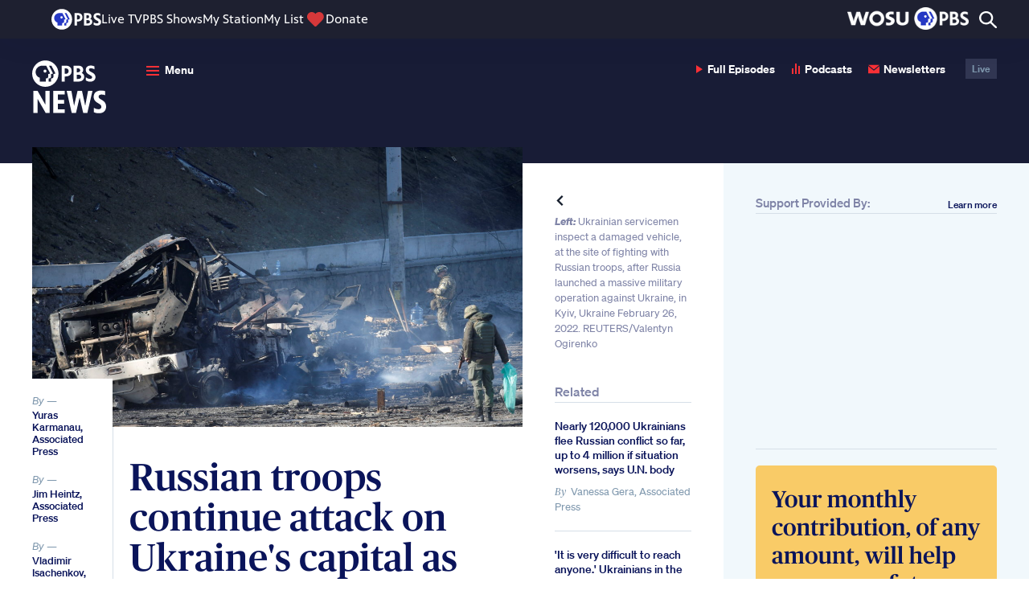

--- FILE ---
content_type: text/html; charset=UTF-8
request_url: https://www.pbs.org/newshour/world/russian-troops-continue-attack-on-ukraines-capital-as-residents-take-cover
body_size: 91108
content:
<!DOCTYPE html>
<html class="no-js" lang="en-us">
<head>
    <meta charset="utf-8" />
    <meta content="width=device-width, initial-scale=1" name="viewport" />
                <title>Russian troops continue attack on Ukraine's capital as residents take cover | PBS News</title>
        <link rel="preconnect" href="https://d3i6fh83elv35t.cloudfront.net" crossorigin />
    <link rel="preconnect" href="https://www-tc.pbs.org" crossorigin />
    <link rel="dns-prefetch" href="//static.chartbeat.com" />
    <link rel="dns-prefetch" href="//googletagmanager.com" />
    <link rel="dns-prefetch" href="//googletagservices.com" />
    <link rel="dns-prefetch" href="//image.pbs.org" />
    <link rel="dns-prefetch" href="//jaws.pbs.org" />
    <link rel="dns-prefetch" href="//jaws-prod.cdn.pbs.org" />
            <link rel="stylesheet" id="newshour-theme-css" href="https://d3i6fh83elv35t.cloudfront.net/newshour/app/themes/pbs-newshour/assets/dist/app.css?v=1766428314" type="text/css" media="all" />
    <meta name="description" content="Ukrainians are bracing for another night of assaults as Russian troops close in on the capital of Kyiv and skirmishes erupt on the city&#039;s outskirts." />
<meta property="og:locale" content="en_US" />
<meta property="og:type" content="article" />
<meta property="og:site_name" content="PBS News" />
<meta property="og:title" content="Russian troops continue attack on Ukraine&#039;s capital as residents take cover" />
<meta property="og:description" content="Ukrainians are bracing for another night of assaults as Russian troops close in on the capital of Kyiv and skirmishes erupt on the city&#039;s outskirts." />
<meta property="og:image" content="https://d3i6fh83elv35t.cloudfront.net/static/2022/02/2022-02-26T092815Z_1153349841_RC2LRS90AL9G_RTRMADP_3_UKRAINE-CRISIS-KYIV-1024x584.jpg" />
<meta property="og:image:height" content="584" />
<meta property="og:image:width" content="1024" />
<meta property="og:url" content="https://www.pbs.org/newshour/world/russian-troops-continue-attack-on-ukraines-capital-as-residents-take-cover" />
<meta property="article:publisher" content="https://www.facebook.com/newshour/" />
<meta property="article:published_time" content="2022-02-26T09:58:29-05:00" />
<meta property="article:section" content="World" />
<meta property="article:tag" content="russia, ukraine" />
<meta property="fb:app_id" content="114150878604116" />
<meta property="fb:pages" content="6491828674" />
<meta name="twitter:site" content="@newshour" />
<meta name="twitter:card" content="summary_large_image" />
<meta name="twitter:title" content="Russian troops continue attack on Ukraine&#039;s capital as residents take cover" />
<meta name="twitter:description" content="Ukrainians are bracing for another night of assaults as Russian troops close in on the capital of Kyiv and skirmishes erupt on the city&#039;s outskirts." />
<meta name="twitter:image" content="https://d3i6fh83elv35t.cloudfront.net/static/2022/02/2022-02-26T092815Z_1153349841_RC2LRS90AL9G_RTRMADP_3_UKRAINE-CRISIS-KYIV-1024x584.jpg" />
<meta name="news_keywords" content="russia, ukraine, world" />
<link rel="canonical" href="https://www.pbs.org/newshour/world/russian-troops-continue-attack-on-ukraines-capital-as-residents-take-cover" />
<link rel="amphtml" href="https://www.pbs.org/newshour/amp/world/russian-troops-continue-attack-on-ukraines-capital-as-residents-take-cover" />
    <link href="https://d3i6fh83elv35t.cloudfront.net/static/assets/images/favicon/2024/AppIcon57x57.png" sizes="57x57" rel="apple-touch-icon" />
    <link href="https://d3i6fh83elv35t.cloudfront.net/static/assets/images/favicon/2024/AppIcon72x72.png" sizes="72x72" rel="apple-touch-icon" />
    <link href="https://d3i6fh83elv35t.cloudfront.net/static/assets/images/favicon/2024/AppIcon57x57@2x.png" sizes="114x114" rel="apple-touch-icon" />
    <link href="https://d3i6fh83elv35t.cloudfront.net/static/assets/images/favicon/2024/AppIcon72x72@2x.png" sizes="144x144" rel="apple-touch-icon" />
        <link rel="apple-touch-icon" sizes="180x180" href="https://d3i6fh83elv35t.cloudfront.net/static/assets/images/favicon/2024/apple-touch-icon.png">
    <link rel="icon" type="image/png" sizes="32x32" href="https://d3i6fh83elv35t.cloudfront.net/static/assets/images/favicon/2024/favicon-32x32.png">
    <link rel="icon" type="image/png" sizes="16x16" href="https://d3i6fh83elv35t.cloudfront.net/static/assets/images/favicon/2024/favicon-16x16.png">
    <link rel="manifest" href="https://d3i6fh83elv35t.cloudfront.net/static/assets/images/favicon/2024/manifest.json">
    <link rel="mask-icon" href="https://d3i6fh83elv35t.cloudfront.net/static/assets/images/favicon/safari-pinned-tab.svg" color="#e20015">
    <link rel="shortcut icon" href="https://d3i6fh83elv35t.cloudfront.net/static/assets/images/favicon/2024/favicon.ico">
    <meta name="msapplication-config" content="https://d3i6fh83elv35t.cloudfront.net/static/assets/images/favicon/2024/browserconfig.xml">
    <meta name="theme-color" content="#ffffff">
        <script type="text/javascript">document.createElement("picture");</script>
    <script type="text/javascript" src="https://d3i6fh83elv35t.cloudfront.net/static/assets/js/lazysizes/lazysizes.js" async></script>
                                <script type="text/javascript">
                var GTMDataLayer = window.GTMDataLayer = window.GTMDataLayer || [];
                GTMDataLayer.push({"customDimension2":"Yuras Karmanau, Associated Press | Jim Heintz, Associated Press | Vladimir Isachenkov, Associated Press | James Laporta, Associated Press","customDimension4":"20220226","customDimension5":"russia, Ukraine","customDimension6":"World"});
            </script>
                <script type="text/javascript">(function(w,d,s,l,i){w[l]=w[l]||[];w[l].push({'gtm.start':
        new Date().getTime(),event:'gtm.js'});var f=d.getElementsByTagName(s)[0],
        j=d.createElement(s),dl=l!='dataLayer'?'&l='+l:'';j.async=true;j.src=
        'https://www.googletagmanager.com/gtm.js?id='+i+dl;f.parentNode.insertBefore(j,f);
        })(window,document,'script','GTMDataLayer','GTM-TWTDGH');</script>
                        <script type='text/javascript'>
            (function() {
                var _sf_async_config = window._sf_async_config = (window._sf_async_config || {});
                _sf_async_config.uid = 7166;
                _sf_async_config.domain = 'pbs.org';
                _sf_async_config.flickerControl = false;
                _sf_async_config.useCanonical = true;
                _sf_async_config.useCanonicalDomain = true;
                _sf_async_config.articleBlockSelector = "article, .home__hero"
                                    _sf_async_config.section = 'World';
                                                    _sf_async_config.authors = 'Yuras Karmanau - Associated Press,Jim Heintz - Associated Press,Vladimir Isachenkov - Associated Press,James Laporta - Associated Press';
                                function loadChartbeat() {
                    var e = document.createElement('script');
                    var n = document.getElementsByTagName('script')[0];
                    e.type = 'text/javascript';
                    e.async = true;
                    e.src = '//static.chartbeat.com/js/chartbeat.js';
                    n.parentNode.insertBefore(e, n);
                }
                loadChartbeat();
            })();
            (function(w,d,s,c,u){
                var qf=function(e,a){(w[c].q=w[c].q||[]).push([e,a]);};w[c]=w[c]||qf;
                var st=d.createElement(s);
                var fs=d.getElementsByTagName(s)[0];
                st.async=1;st.src=u;fs.parentNode.insertBefore(st,fs);
            })(window,document,'script','chartbeat','https://static.chartbeat.com/js/subscriptions.js');
        </script>
        <script async src="//static.chartbeat.com/js/chartbeat_mab.js"></script>
                                        <script type="text/javascript" src="https://try.abtasty.com/5e92a145bbe6456a82d3376091f8e4c8.js"></script>
        <style type="text/css">
        .home__ad:first-child, .sidebar__ad .ad {
        margin: 0 0 20px 0;
    }
    .home__ad .ad.g-ad {
        margin-top: 20px;
    }
    .ad.g-ad.under-ad-image-ad {
        padding-top: 20px;
        border-top: 1px solid #D6DFE8;
        margin-top: 20px;
    }
    @media (min-width: 767px) {
        #web-ad-image__wrapper {
            border-top: 1px solid #D6DFE8;
            padding-top: 20px;
        }
    }
    </style>
</head>

<body class="post-template-default single single-post postid-404324 single-format-standard elections-2024">
        <!-- Google Tag Manager (noscript) -->
    <noscript><iframe src="https://www.googletagmanager.com/ns.html?id=GTM-TWTDGH" height="0" width="0" style="display:none;visibility:hidden"></iframe></noscript>
    <!-- End Google Tag Manager (noscript) -->
        
<svg display="none" width="0" height="0" version="1.1" xmlns="http://www.w3.org/2000/svg" xmlns:xlink="http://www.w3.org/1999/xlink">
  <defs>
    <symbol id="icon-dots" viewBox="0 0 16 4">
      <circle cx="2" cy="2" r="2"/>
      <circle cx="8" cy="2" r="2"/>
      <circle cx="14" cy="2" r="2"/>
    </symbol>
    <symbol id="icon-audio" viewBox="0 0 10 14">
      <path fill-rule="evenodd" d="M4,3.41060513e-13 L6,3.41060513e-13 L6,13 L4,13 L4,3.41060513e-13 Z M8,3 L10,3 L10,13 L8,13 L8,3 Z M0,6 L2,6 L2,13 L0,13 L0,6 Z" transform="translate(0 .1)"/>
    </symbol>
    <symbol id="icon-email" viewBox="0 0 24 24">
      <path d="M12 12.713l-11.985-9.713h23.97l-11.985 9.713zm0 2.574l-12-9.725v15.438h24v-15.438l-12 9.725z"/>
    </symbol>
    <symbol id="icon-read" viewBox="0 0 16 10">
      <path d="M9.33333333,5 C9.33333333,5.78785714 8.73533333,6.42857143 8,6.42857143 C7.26466667,6.42857143 6.66666667,5.78785714 6.66666667,5 C6.66666667,4.21214286 7.26466667,3.57142857 8,3.57142857 C8.73533333,3.57142857 9.33333333,4.21214286 9.33333333,5 Z M16,4.67928571 C16,4.67928571 13.1653333,10 8.01,10 C3.22333333,10 0,4.67928571 0,4.67928571 C0,4.67928571 2.964,0 8.01,0 C13.1393333,0 16,4.67928571 16,4.67928571 Z M10.6666667,5 C10.6666667,3.42285714 9.47266667,2.14285714 8,2.14285714 C6.528,2.14285714 5.33333333,3.42285714 5.33333333,5 C5.33333333,6.57785714 6.528,7.85714286 8,7.85714286 C9.47266667,7.85714286 10.6666667,6.57785714 10.6666667,5 Z"/>
    </symbol>
    <symbol id="arrow-left" viewBox="0 0 8 13">
      <polygon points="0 1.625 1.63 0 8 6.5 1.63 13 0 11.375 4.8 6.5" transform="rotate(-180 4 6.5)"/>
    </symbol>
    <symbol id="arrow-up" viewBox="0 0 14 9">
      <polygon points="3 1.625 4.63 0 11 6.5 4.63 13 3 11.375 7.8 6.5" transform="rotate(-90 6 5.5)"/>
    </symbol>
    <symbol id="arrow-right" viewBox="0 0 8 13">
      <polygon points="3 1.625 4.63 0 11 6.5 4.63 13 3 11.375 7.8 6.5" transform="rotate(0 6 5.5)"/>
    </symbol>
    <symbol id="arrow-double-right" viewBox="0 0 27 24">
      <path d="M0,3 L3.057,0 L15,12 L3.057,24 L0,21 L9,12 L0,3 Z M12,3 L15.057,0 L27,12 L15.057,24 L12,21 L21,12 L12,3 Z"/>
    </symbol>
    <symbol id="arrow-double-left" viewBox="0 0 27 24">
      <path d="M0,3 L3.057,0 L15,12 L3.057,24 L0,21 L9,12 L0,3 Z M12,3 L15.057,0 L27,12 L15.057,24 L12,21 L21,12 L12,3 Z" transform="matrix(-1 0 0 1 27 0)"/>
    </symbol>
    <symbol id="arrow-long-left" viewBox="0 0 16 13">
      <path fill-rule="evenodd" clip-rule="evenodd" d="M6.37 13L8 11.375L4.28305 7.59998L15.4563 7.59998V5.39998L4.2831 5.39998L8 1.625L6.37 0L0 6.5L6.37 13Z"/>
    </symbol>
    <symbol id="arrow-long-right" viewBox="0 0 16 13">
      <path d="M9.5426 0L7.9126 1.625L11.6295 5.40002L0.456299 5.40003L0.456299 7.60003L11.6295 7.60002L7.9126 11.375L9.5426 13L15.9126 6.5L9.5426 0Z"/>
    </symbol>
    <symbol id="arrow-long-up" viewBox="0 0 14 16">
      <path d="M0.912598 6.37L2.5376 8L6.31262 4.28305L6.31262 15.4563H8.51262L8.51262 4.2831L12.2876 8L13.9126 6.37L7.4126 0L0.912598 6.37Z"/>
    </symbol>
    <symbol id="arrow-long-down" viewBox="0 0 14 16">
      <path d="M13.9126 9.0863L12.2876 7.4563L8.51257 11.1732L8.51257 0L6.31257 9.6165e-08L6.31257 11.1732L2.5376 7.4563L0.912598 9.0863L7.4126 15.4563L13.9126 9.0863Z"/>
    </symbol>
    <symbol id="icon-facebook" viewBox="0 0 16 32">
      <path d="M9.959 32h-6.641v-16.002h-3.318v-5.514h3.318v-3.31c0-4.498 1.873-7.174 7.197-7.174h4.431v5.516h-2.77c-2.073 0-2.21 0.771-2.21 2.209l-0.009 2.76h5.019l-0.587 5.514h-4.431v16.002h0.001z"></path>
    </symbol>
    <symbol id="icon-youtube" viewBox="0 0 24 24">
      <path d="M19.615 3.184c-3.604-.246-11.631-.245-15.23 0-3.897.266-4.356 2.62-4.385 8.816.029 6.185.484 8.549 4.385 8.816 3.6.245 11.626.246 15.23 0 3.897-.266 4.356-2.62 4.385-8.816-.029-6.185-.484-8.549-4.385-8.816zm-10.615 12.816v-8l8 3.993-8 4.007z"/>
    </symbol>
        <symbol id="icon-linkedin" viewBox="0 0 24 24">
      <path d="M4.98 3.5c0 1.381-1.11 2.5-2.48 2.5s-2.48-1.119-2.48-2.5c0-1.38 1.11-2.5 2.48-2.5s2.48 1.12 2.48 2.5zm.02 4.5h-5v16h5v-16zm7.982 0h-4.968v16h4.969v-8.399c0-4.67 6.029-5.052 6.029 0v8.399h4.988v-10.131c0-7.88-8.922-7.593-11.018-3.714v-2.155z"/>
    </symbol>
    <symbol id="icon-pinterest" viewBox="0 0 24 24">
      <path d="M12 0c-6.627 0-12 5.372-12 12 0 5.084 3.163 9.426 7.627 11.174-.105-.949-.2-2.405.042-3.441.218-.937 1.407-5.965 1.407-5.965s-.359-.719-.359-1.782c0-1.668.967-2.914 2.171-2.914 1.023 0 1.518.769 1.518 1.69 0 1.029-.655 2.568-.994 3.995-.283 1.194.599 2.169 1.777 2.169 2.133 0 3.772-2.249 3.772-5.495 0-2.873-2.064-4.882-5.012-4.882-3.414 0-5.418 2.561-5.418 5.207 0 1.031.397 2.138.893 2.738.098.119.112.224.083.345l-.333 1.36c-.053.22-.174.267-.402.161-1.499-.698-2.436-2.889-2.436-4.649 0-3.785 2.75-7.262 7.929-7.262 4.163 0 7.398 2.967 7.398 6.931 0 4.136-2.607 7.464-6.227 7.464-1.216 0-2.359-.631-2.75-1.378l-.748 2.853c-.271 1.043-1.002 2.35-1.492 3.146 1.124.347 2.317.535 3.554.535 6.627 0 12-5.373 12-12 0-6.628-5.373-12-12-12z" fill-rule="evenodd" clip-rule="evenodd"/>
    </symbol>
    <symbol id="icon-tumblr" viewBox="0 0 16 29">
      <path fill-rule="evenodd" d="M72.6611309,212.720437 C72.1434721,212.972696 71.1534865,213.192176 70.4152691,213.21106 C68.1864941,213.271987 67.7539203,211.611458 67.7359617,210.407704 L67.7359617,201.552798 L73.3266425,201.552798 L73.3266425,197.245863 L67.7553151,197.245863 L67.7553151,190 L63.6783811,190 C63.6112546,190 63.4940883,190.060036 63.4775246,190.212354 C63.2390075,192.429955 62.2235662,196.322159 58,197.87847 L58,201.55262 L60.8175706,201.55262 L60.8175706,210.846129 C60.8175706,214.028409 63.114867,218.549301 69.1794436,218.44259 C71.2256694,218.406782 73.4982074,217.531713 74,216.776182 L72.6611309,212.720437" transform="translate(-58 -190)"/>
    </symbol>
    <symbol id="icon-instagram" viewBox="0 0 30 32">
      <path d="M24.586 0h-18.696c-3.247 0-5.89 2.656-5.89 5.922v18.799c0 3.266 2.643 5.922 5.89 5.922h18.696c3.247 0 5.89-2.656 5.89-5.922v-18.799c0-3.266-2.643-5.922-5.89-5.922v0 0 0zM26.276 3.533l0.674-0.004v5.194l-5.15 0.016-0.018-5.194 4.494-0.013zM10.889 12.176c0.975-1.358 2.559-2.248 4.349-2.248s3.374 0.89 4.349 2.248c0.636 0.886 1.016 1.971 1.016 3.146 0 2.973-2.407 5.392-5.365 5.392-2.957 0-5.363-2.42-5.363-5.392 0-1.175 0.38-2.259 1.014-3.146v0 0 0zM27.507 24.721c0 1.62-1.31 2.937-2.921 2.937h-18.696c-1.611 0-2.921-1.317-2.921-2.937v-12.545h4.551c-0.394 0.973-0.615 2.034-0.615 3.146 0 4.62 3.738 8.38 8.332 8.38 4.596 0 8.334-3.76 8.334-8.38 0-1.112-0.224-2.173-0.615-3.146h4.55v12.545z"></path>
    </symbol>
    <symbol id="icon-twitter" viewBox="0 0 256 256">
      <path d="m214.75 211.71-62.6-98.38 61.77-67.95a8 8 0 0 0 -11.84-10.76l-58.84 64.72-40.49-63.63a8 8 0 0 0 -6.75-3.71h-48a8 8 0 0 0 -6.75 12.3l62.6 98.37-61.77 68a8 8 0 1 0 11.84 10.76l58.84-64.72 40.49 63.63a8 8 0 0 0 6.75 3.66h48a8 8 0 0 0 6.75-12.29zm-50.36-3.71-101.82-160h29l101.86 160z" />
    </symbol>
        <symbol id="icon-iphone" viewBox="0 0 24 24">
      <path d="M19 2c0-1.104-.896-2-2-2h-10c-1.104 0-2 .896-2 2v20c0 1.104.896 2 2 2h10c1.104 0 2-.896 2-2v-20zm-8.5 0h3c.276 0 .5.224.5.5s-.224.5-.5.5h-3c-.276 0-.5-.224-.5-.5s.224-.5.5-.5zm1.5 20c-.553 0-1-.448-1-1s.447-1 1-1c.552 0 .999.448.999 1s-.447 1-.999 1zm5-3h-10v-14.024h10v14.024z"/>
    </symbol>
    <symbol id="icon-ipad" viewBox="0 0 18 24">
      <path d="M16,24 C17.104,24 18,23.104 18,22 L18,2 C18,0.896 17.104,0 16,0 L2,0 C0.896,0 0,0.896 0,2 L0,22 C0,23.104 0.896,24 2,24 L16,24 Z M2,20 L2,2 L16,2 L16,20 L2,20 Z M8,22 C8,21.448 8.448,21 9,21 C9.552,21 10,21.448 10,22 C10,22.552 9.552,23 9,23 C8.448,23 8,22.552 8,22 Z"/>
    </symbol>
        <symbol id="icon-rss" viewBox="0 0 17 17">
      <path d="M4.60629167,14.6993333 C4.60629167,15.9700833 3.57495833,17 2.3035,17 C1.03133333,17 4.4408921e-16,15.9700833 4.4408921e-16,14.6993333 C4.4408921e-16,13.4285833 1.03133333,12.3986667 2.3035,12.3986667 C3.57495833,12.399375 4.60629167,13.4285833 4.60629167,14.6993333 Z M0,5.79416667 L0,9.20195833 C4.28541667,9.245875 7.76333333,12.7195417 7.80725,17 L11.2192917,17 C11.175375,10.8304167 6.177375,5.83808333 0,5.79416667 Z M0,3.4085 C7.49416667,3.44108333 13.566,9.49591667 13.5879583,17 L17,17 C16.97875,7.62804167 9.381875,0.0325833333 0,0 L0,3.4085 L0,3.4085 Z"/>
    </symbol>
    <symbol id="icon-tiktok" viewBox="0 0 256 256">
      <path d="M224,72a48.05,48.05,0,0,1-48-48,8,8,0,0,0-8-8H128a8,8,0,0,0-8,8V156a20,20,0,1,1-28.57-18.08A8,8,0,0,0,96,130.69V88a8,8,0,0,0-9.4-7.88C50.91,86.48,24,119.1,24,156a76,76,0,0,0,152,0V116.29A103.25,103.25,0,0,0,224,128a8,8,0,0,0,8-8V80A8,8,0,0,0,224,72Zm-8,39.64a87.19,87.19,0,0,1-43.33-16.15A8,8,0,0,0,160,102v54a60,60,0,0,1-120,0c0-25.9,16.64-49.13,40-57.6v27.67A36,36,0,1,0,136,156V32h24.5A64.14,64.14,0,0,0,216,87.5Z"></path>
    </symbol>
    <symbol id="icon-threads" viewBox="0 0 256 256">
      <path d="M186.42,123.65a63.81,63.81,0,0,0-11.13-6.72c-4-29.89-24-39.31-33.1-42.07-19.78-6-42.51,1.19-52.85,16.7a8,8,0,0,0,13.32,8.88c6.37-9.56,22-14.16,34.89-10.27,9.95,3,16.82,10.3,20.15,21a81.05,81.05,0,0,0-15.29-1.43c-13.92,0-26.95,3.59-36.67,10.1C94.3,127.57,88,139,88,152c0,20.58,15.86,35.52,37.71,35.52a48,48,0,0,0,34.35-14.81c6.44-6.7,14-18.36,15.61-37.1.38.26.74.53,1.1.8C186.88,144.05,192,154.68,192,168c0,19.36-20.34,48-64,48-26.73,0-45.48-8.65-57.34-26.44C60.93,175,56,154.26,56,128s4.93-47,14.66-61.56C82.52,48.65,101.27,40,128,40c32.93,0,54,13.25,64.53,40.52a8,8,0,1,0,14.93-5.75C194.68,41.56,167.2,24,128,24,96,24,72.19,35.29,57.34,57.56,45.83,74.83,40,98.52,40,128s5.83,53.17,17.34,70.44C72.19,220.71,96,232,128,232c30.07,0,48.9-11.48,59.4-21.1C200.3,199.08,208,183,208,168,208,149.66,200.54,134.32,186.42,123.65Zm-37.89,38a31.94,31.94,0,0,1-22.82,9.9c-10.81,0-21.71-6-21.71-19.52,0-12.63,12-26.21,38.41-26.21A63.88,63.88,0,0,1,160,128.24C160,142.32,156,153.86,148.53,161.62Z"></path>
    </symbol>
    <symbol id="icon-phead" viewBox="0 0 25 25">
      <path d="M12.5,0 C19.4033311,0 25,5.59440316 25,12.4998257 C25,19.4012396 19.4035053,24.9977342 12.5,24.9977342 C5.59649465,24.9977342 0,19.4012396 0,12.4998257 C0,5.59440316 5.59666894,0 12.5,0 Z M19.6670338,12.58854 L21.0181402,12.58854 L17.9826824,5.66603689 L15.9948898,5.66603689 L19.0408051,12.58854 L17.6537947,12.58854 L17.6537947,14.4266164 C17.6579777,15.5396408 17.1900054,16.015979 15.6764595,15.9948898 L15.6764595,19.5404983 L17.6473459,19.5404983 L17.6473459,15.9948898 L18.2986726,15.9948898 C18.8741826,16.011796 19.6562278,15.5438238 19.6666853,14.6331516 L19.6666853,12.58854 L19.6670338,12.58854 Z M10.1181347,5.66603689 C7.07431085,5.66603689 4.56800151,7.79082252 4.56800151,10.9442756 C4.56800151,13.5959439 6.16573014,15.488922 8.54776977,15.8512737 L8.54776977,19.540324 L13.505661,19.540324 L13.505661,15.9947155 L14.1949832,15.9947155 C15.0002091,15.9187245 15.5439981,15.3876588 15.5525384,14.6392518 L15.5525384,12.58854 L16.9036448,12.58854 L13.8301914,5.66603689 L10.1181347,5.66603689 Z M12.8562515,11.6715933 C13.56248,11.6715933 14.1336326,11.1002663 14.1336326,10.3919463 C14.1336326,9.68589216 13.56248,9.11456518 12.8562515,9.11456518 C12.150023,9.11456518 11.5767788,9.68571787 11.5767788,10.3919463 C11.5767788,11.1002663 12.150023,11.6715933 12.8562515,11.6715933 L12.8562515,11.6715933 Z"/>
    </symbol>
    <symbol id="icon-close" viewBox="0 0 24 24">
      <path d="M24 20.188l-8.315-8.209 8.2-8.282-3.697-3.697-8.212 8.318-8.31-8.203-3.666 3.666 8.321 8.24-8.206 8.313 3.666 3.666 8.237-8.318 8.285 8.203z"/>
    </symbol>

    <symbol id="icon-plus" viewBox="0 0 24 24">
      <g   id="g114"   transform="matrix(0.52866927,0,0,0.52859943,-0.00158515,0)">	<path   d="M 41.267,18.557 H 26.832 V 4.134 C 26.832,1.851 24.99,0 22.707,0 20.424,0 18.583,1.851 18.583,4.135 V 18.567 H 4.141 c -2.283,0 -4.139,1.851 -4.138,4.135 -0.001,1.141 0.46,2.187 1.207,2.934 0.748,0.749 1.78,1.222 2.92,1.222 H 18.583 V 41.27 c 0,1.142 0.453,2.176 1.201,2.922 0.748,0.748 1.777,1.211 2.919,1.211 2.282,0 4.129,-1.851 4.129,-4.133 V 26.857 h 14.435 c 2.283,0 4.134,-1.867 4.133,-4.15 -10e-4,-2.282 -1.852,-4.15 -4.133,-4.15 z"   id="path112" /></g><g   id="g116"></g><g   id="g118"></g><g   id="g120"></g><g   id="g122"></g><g   id="g124"></g><g   id="g126"></g><g   id="g128"></g><g   id="g130"></g><g   id="g132"></g><g   id="g134"></g><g   id="g136"></g><g   id="g138"></g><g   id="g140"></g><g   id="g142"></g><g   id="g144"></g>
    </symbol>

    <symbol id="icon-play" viewBox="0 0 8 10">
      <polygon points="0 10 0 0 8 5.146"/>
    </symbol>

        <symbol id="canvas-logo" viewBox="0 0 64.92 11.28">
      <path d="M5.57.05a4.85,4.85,0,0,1,5.1,4.13H7.94a2.28,2.28,0,0,0-2.37-1.6,2.72,2.72,0,0,0-2.7,3,2.81,2.81,0,0,0,2.7,3A2.3,2.3,0,0,0,8,6.86h2.73a4.83,4.83,0,0,1-5.14,4.28A5.36,5.36,0,0,1,0,5.6,5.37,5.37,0,0,1,5.57.05Z"/>
      <path d="M19.1,9.67H14.82L14.18,11H11.47v-.4L16.35,0h1.2l4.9,10.59V11H19.73ZM16.94,4.44,15.72,7.29H18.2Z"/>
      <path d="M26.74,5.7V11H23.87V.13h1L30.37,5.5V.18H33.2V11.05h-1Z"/>
      <path d="M40,6.32h.07L42.56.18h2.67V.6l-4.6,10.55H39.45L34.8.6V.18h2.66Z"/>
      <path d="M52.13,9.67H47.85L47.21,11H44.5v-.4L49.38,0h1.2l4.9,10.59V11H52.76ZM50,4.44,48.75,7.29h2.48Z"/>
      <path d="M62.22,7.84c0-.76-.9-.93-2-1-2.35-.17-3.9-1-3.93-3.33-.1-4.68,8.34-4.68,8.27,0H61.94c0-1.44-2.92-1.32-3,0-.06.82.75,1,1.72,1.1,2.16.23,4.27.56,4.27,3.27,0,4.56-8.84,4.64-8.78-.14h2.68C58.82,9.09,62.22,9.11,62.22,7.84Z"/>
    </symbol>
    <symbol id="icon-quote" viewBox="0 0 52 36">
      <path fill-rule="evenodd" d="M12.18,35.28 C17.92,35.28 22.82,31.78 22.82,26.04 C22.82,20.3 19.18,16.8 14.42,16.8 C12.6,16.8 11.06,17.5 10.36,18.06 C10.22,12.46 14,7.14 22.96,3.08 L21.98,0 C7.56,3.08 0,11.06 0,22.4 C0,30.94 6.02,35.28 12.18,35.28 Z M40.46,35.28 C46.2,35.28 51.1,31.78 51.1,26.04 C51.1,20.3 47.46,16.8 42.7,16.8 C40.88,16.8 39.34,17.5 38.64,18.06 C38.5,12.46 42.28,7.14 51.24,3.08 L50.26,0 C35.84,3.08 28.28,11.06 28.28,22.4 C28.28,30.94 34.3,35.28 40.46,35.28 Z"/>
    </symbol>
    <symbol id="icon-america" viewBox="0 0 18 11">
      <path fill-rule="evenodd" d="M17.6672673,1.43946535 C17.6790297,1.2730099 17.5090099,1.28815842 17.473901,1.16875248 C17.4355842,0.987861386 17.3575248,0.846891089 17.3192079,0.666178218 C17.2231485,0.672237624 17.1994455,0.605405941 17.1260198,0.588831683 C17.0625743,0.712693069 16.9966337,0.687564356 16.8553069,0.666178218 C16.7966733,0.78790099 16.74,0.911762376 16.7006139,1.05273267 C16.7902574,1.16144554 16.6507129,1.27514851 16.7392871,1.40079208 C16.648396,1.44605941 16.672099,1.56047525 16.6234455,1.63265347 C16.5940396,1.67613861 16.4997624,1.67328713 16.4689307,1.71017822 C16.418495,1.77041584 16.5090297,1.88322772 16.3915842,1.86469307 C16.3145941,1.80035644 16.342396,1.86825743 16.2368911,1.86469307 C16.042099,2.01778218 15.669802,1.99372277 15.4249307,2.09673267 C15.3258416,2.19083168 15.2828911,2.34142574 15.1928911,2.44461386 C15.2276436,2.76291089 15.1239208,2.94273267 14.8836832,2.98586139 C14.6865743,2.9190297 14.4907129,2.97712871 14.3426139,3.06320792 C14.3386931,3.18314851 14.4641584,3.17352475 14.4199604,3.33392079 C14.2991287,3.49663366 14.1200198,3.60106931 13.9560594,3.72047525 C13.9006337,3.73562376 13.8908317,3.7669901 13.8400396,3.72047525 C13.7837228,3.9090297 13.5923168,3.96231683 13.4148119,4.02968317 C13.3356832,3.9669505 13.1613861,3.99956436 13.105604,3.91384158 C13.1897228,3.83043564 13.2547723,3.72813861 13.2601188,3.5659604 C13.3166139,3.53245545 13.3827327,3.5080396 13.3761386,3.41126733 C13.3987723,3.27261386 13.3312277,3.22431683 13.2987921,3.14073267 C13.2308911,3.07960396 13.2184158,2.9630495 13.1054257,2.94736634 C12.9617822,2.94540594 13.0111485,3.13663366 12.8733861,3.14073267 C12.8250891,3.02061386 12.9234653,3.00029703 12.9507327,2.94736634 C12.9876238,2.87536634 13.0047327,2.83811881 13.0280792,2.754 C13.0712079,2.56918812 12.907604,2.59093069 12.9507327,2.40611881 C12.7466733,2.40308911 12.5545545,2.18512871 12.3321386,2.32877228 C12.386495,2.33893069 12.3761584,2.41360396 12.4094851,2.44461386 C12.2610297,2.47811881 12.316099,2.53479208 12.3321386,2.67665347 C12.2107723,2.69554455 12.2300198,2.54334653 12.1389505,2.6379802 C12.0607129,2.68930693 12.0222178,2.89639604 12.100099,2.98586139 C11.9163564,3.11524752 12.0721188,3.47827723 12.1389505,3.60445545 C12.1009901,3.81154455 12.1163168,4.07156436 11.9067327,4.10685149 C11.8145941,4.00580198 11.7174653,3.90974257 11.6748713,3.7589703 C11.6561584,3.30219802 11.687703,2.89550495 11.8293861,2.59930693 C11.6843168,2.52285149 11.6987525,2.79730693 11.636198,2.67665347 C11.683604,2.51768317 11.7855446,2.41360396 11.8680594,2.29009901 C11.9919208,2.40932673 12.0045743,2.19920792 12.1389505,2.21257426 C12.3766931,2.24429703 12.5203366,2.18174257 12.6800198,2.13522772 C12.708,1.9010495 12.3467525,2.05627723 12.3708119,1.8260198 C12.2562178,1.85310891 12.2025743,1.94114851 12.0229307,1.90354455 C11.9300792,1.93936634 11.9206337,2.05877228 11.7522178,2.01938614 C11.6388713,2.01653465 11.6085743,1.9309901 11.5590297,1.86469307 C11.4629703,1.81461386 11.3713663,1.9509505 11.3656634,1.86469307 C11.4214455,1.80463366 11.4469307,1.71409901 11.481505,1.63265347 C11.281901,1.60057426 11.2972277,1.78342574 11.172297,1.8260198 C10.9669901,1.86540594 10.9053267,2.04861386 10.669901,2.05805941 C10.6820198,2.00584158 10.7249703,1.98427723 10.7085743,1.90354455 C10.5314257,1.90675248 10.4742178,2.02990099 10.2833465,2.01938614 C10.4095248,1.88786139 10.5198416,1.74065347 10.669901,1.63265347 C10.8019604,1.57152475 10.9618218,1.53819802 11.0564554,1.43946535 C10.9313465,1.47475248 10.8174653,1.40079208 10.7857426,1.40079208 C10.7543762,1.40079208 10.730495,1.4449901 10.708396,1.43946535 C10.6638416,1.42823762 10.6340792,1.35944554 10.5923762,1.36211881 C10.5378416,1.36568317 10.5200198,1.46994059 10.4378614,1.43946535 C10.2788911,1.35356436 10.1252673,1.26231683 9.93528713,1.20742574 C9.81017822,1.32790099 9.6989703,1.21865347 9.51005941,1.20742574 C9.49883168,1.08980198 9.51611881,0.943663366 9.3940396,0.936712871 C9.28906931,0.909267327 9.42184158,1.1190297 9.31669307,1.09122772 C7.94281188,1.09407921 6.53738614,0.959881188 5.37362376,0.820693069 C4.77623762,0.749405941 4.21271287,0.664039604 3.74988119,0.549980198 C3.58057426,0.508455446 3.41714851,0.492415842 3.2859802,0.395287129 C3.24784158,0.513980198 3.18279208,0.350910891 3.13128713,0.356613861 C2.90013861,0.369267327 2.62247525,0.268039604 2.35817822,0.20209901 C2.0810495,0.132772277 1.8130099,0.0572079208 1.54621782,0.00873267327 C1.4679802,0.124574257 1.56332673,0.284613861 1.50754455,0.356613861 C1.29831683,0.295306931 1.13114851,0.191940594 0.927623762,0.124752475 C0.817485149,0.405089109 0.976990099,0.871841584 0.850277228,1.05237624 C0.908019802,1.0589703 0.992851485,1.03865347 1.00479208,1.0910495 C0.915148515,1.07893069 0.856336634,1.09728713 0.811425743,1.12990099 C0.857405941,1.34340594 0.688277228,1.34162376 0.734079208,1.55512871 C0.609683168,1.68843564 0.533762376,1.87021782 0.502217822,2.09637624 C0.412752475,2.17443564 0.295663366,2.22487129 0.270178218,2.36708911 C0.317049505,2.86467327 0.141326733,3.13984158 0,3.44958416 C0.00695049505,3.53673267 0.0643366337,3.56364356 0.0773465347,3.6429505 C0.106752475,3.82241584 0.0169306931,3.9940396 0,4.14534653 C0.039029703,4.22251485 0.0965940594,4.28079208 0.154514851,4.33871287 C0.0805544554,4.3429901 0.200138614,4.46827723 0.154514851,4.57075248 C0.302970297,4.55132673 0.180178218,4.8029703 0.309207921,4.80279208 C0.252,4.80992079 0.273742574,4.896 0.270534653,4.95730693 C0.403663366,5.12554455 0.368910891,5.14443564 0.347881188,5.38271287 C0.471920792,5.65609901 0.621445545,5.87887129 0.541247525,6.2590099 C0.790930693,6.29287129 0.940990099,6.41584158 1.04364356,6.59405941 C1.09532673,6.59405941 1.14683168,6.59405941 1.19833663,6.59405941 C1.22916832,6.77227723 1.42574257,6.85407921 1.42574257,7.08362376 C1.42574257,7.17380198 1.42574257,7.26415842 1.42574257,7.35433663 C1.78217822,7.36253465 1.96912871,7.44469307 2.27851485,7.43168317 C2.37564356,7.49976238 2.32627723,7.49548515 2.37635644,7.58637624 C2.80211881,7.7920396 3.19794059,8.03780198 3.5850297,8.28213861 C3.95750495,8.32205941 4.28560396,8.41170297 4.67269307,8.43665347 C4.6669901,8.34077228 4.69514851,8.27625743 4.75253465,8.24346535 C4.92950495,8.28534653 5.13231683,8.3029901 5.33388119,8.32081188 C5.45988119,8.68437624 5.92075248,8.71378218 5.87548515,9.24861386 C6.0629703,9.38334653 6.23388119,9.5350099 6.45576238,9.63516832 C6.53025743,9.52930693 6.58906931,9.40776238 6.6879802,9.32613861 C6.81950495,9.2589505 6.91467327,9.35572277 7.11338614,9.32613861 C7.22566337,9.54873267 7.43524752,9.67437624 7.46126733,9.98340594 C7.51277228,10.0220792 7.578,10.0470297 7.6159604,10.0992475 C7.56837624,10.275505 7.75158416,10.221505 7.77047525,10.3312871 C7.68510891,10.4752871 7.91019802,10.5893465 7.88649505,10.7951881 C8.01106931,10.8251287 8.11479208,10.8759208 8.19552475,10.9498812 C8.39227723,10.9131683 8.52059406,11.089604 8.62093069,11.0272277 C8.64605941,10.8860792 8.59491089,10.8048119 8.54358416,10.7401188 C8.64837624,10.6153663 8.48655446,10.5148515 8.50508911,10.3366337 C8.54376238,10.3366337 8.58243564,10.3366337 8.62093069,10.3366337 C8.60186139,10.1584158 8.82516832,10.1452277 8.8529703,9.96665347 C8.90233663,9.96879208 8.90643564,10.024396 8.96881188,10.013703 C9.08643564,9.94544554 8.86330693,9.8980396 8.96881188,9.86293069 C9.12760396,9.95952475 9.12350495,9.79556436 9.31669307,9.82639604 C9.41239604,9.71590099 9.49277228,9.59114851 9.54873267,9.44091089 C9.756,9.56726733 9.81837624,9.36285149 9.9739604,9.32560396 C10.1208119,9.38477228 10.2633861,9.44875248 10.4765347,9.44180198 C10.5581584,9.40740594 10.5909505,9.32417822 10.7085743,9.3259604 C10.7679208,9.51540594 11.2409109,9.67491089 11.3658416,9.4419802 C11.4041584,9.53019802 11.6823564,9.62091089 11.7137228,9.48065347 C11.626396,9.43930693 11.543703,9.3929703 11.4816832,9.32613861 C11.5301584,9.31009901 11.5606337,9.27623762 11.5592079,9.21011881 C11.4692079,9.13954455 11.2838614,9.24825743 11.2111485,9.09427723 C11.2785149,9.09730693 11.3314455,9.08554455 11.3658416,9.05542574 C11.3608515,9.12493069 11.4043366,9.1459604 11.4816832,9.1329505 C11.6493861,9.0670099 11.6971485,9.00605941 11.9069109,9.05542574 C11.9728515,9.03118812 11.9705347,8.93887129 12.0229307,8.90091089 C12.0726535,8.96720792 12.1027723,9.05293069 12.216297,9.05542574 C12.2966733,9.00712871 12.3791881,8.96079208 12.4481584,8.90091089 C12.5281782,9.02708911 12.7798218,8.98164356 12.9507327,9.01675248 C13.0441188,9.0650495 13.0393069,9.21190099 13.1827723,9.21011881 C13.2877426,9.13455446 13.3586733,9.02530693 13.4919802,8.97807921 C13.7550297,9.03724752 13.8428911,9.27142574 14.071901,9.36481188 C14.1740198,9.48154455 14.0966733,9.77827723 14.2650891,9.82871287 C14.1866733,9.93742574 14.1957624,9.98750495 14.2264158,10.1379208 C14.2675842,10.2127723 14.4046337,10.1919208 14.4584554,10.2537624 C14.4696832,10.3842178 14.603703,10.3918812 14.5744752,10.5631485 C14.6475446,10.6059208 14.7569703,10.6123366 14.8450099,10.640495 C14.8409109,10.7864554 14.9207525,10.848297 15.0383762,10.8723564 C15.1114455,10.8810891 15.1237426,10.8288713 15.1928911,10.8336832 C15.2590099,10.6677624 15.3245941,10.5016634 15.3089109,10.2537624 C15.0597624,9.62679208 14.6945941,9.11566337 14.4197822,8.51417822 C14.5475644,8.45625743 14.3394059,8.41972277 14.3811089,8.32081188 C14.4605941,8.24346535 14.5242178,8.17752475 14.4584554,8.05009901 C14.566099,7.97756436 14.6019208,7.83267327 14.6518218,7.70221782 C14.7068911,7.71166337 14.7168713,7.76584158 14.7676634,7.77956436 C14.841802,7.63467327 14.971901,7.54574257 15.0768713,7.43168317 C15.0622574,7.24954455 15.1695446,7.18930693 15.2315644,7.08380198 C15.2837822,7.07168317 15.3053465,7.02873267 15.3860792,7.04512871 C15.3819802,6.86049505 15.5445149,6.84249505 15.5792673,6.69724752 C15.7034851,6.73110891 15.6594653,6.59691089 15.7339604,6.58140594 C15.8221782,6.59227723 15.8792079,6.5719604 15.8886535,6.50388119 C15.7398416,6.44328713 15.8120198,6.47590099 15.8499802,6.35168317 C15.8458812,6.27843564 15.7225545,6.23762376 15.7341386,6.23762376 C15.8373267,6.23762376 15.9403366,6.23762376 16.0433465,6.23762376 C16.0424554,6.05940594 16.11,6.12178218 16.0820198,6.00344554 C15.9066535,5.93108911 16.0294455,6.15582178 15.8888317,6.11839604 C15.8909703,6.0690297 15.938198,6.06421782 15.927505,6.0020198 C15.7968713,5.94017822 15.7624752,6.1659802 15.6954653,6.04051485 C15.7311089,5.9729703 15.8164752,5.9549703 15.927505,5.96281188 C16.0085941,5.82273267 15.9658218,5.77924752 15.9661782,5.55807921 C15.7769109,5.57964356 15.7672871,5.52475248 15.6569703,5.34653465 C15.6828119,5.34653465 15.7084752,5.34653465 15.7343168,5.34653465 C15.7097228,5.16831683 15.5634059,5.17491089 15.6569703,5.01665347 C15.4821386,4.98510891 15.5794455,4.69069307 15.463604,4.60033663 C15.5405941,4.5999802 15.5127921,4.49946535 15.618297,4.52762376 C15.5065545,4.66805941 15.7491089,4.78354455 15.618297,4.9549901 C15.6974257,4.99170297 15.8022178,5.00417822 15.8116634,5.11093069 C15.9346337,5.07778218 15.9583366,5.14514851 16.0048515,5.18881188 C16.0789901,5.09542574 16.0292673,4.87835644 16.0435248,4.72508911 C15.9390891,4.68784158 15.8569307,4.62849505 15.8503366,4.49340594 C15.9401584,4.51942574 15.953703,4.62190099 16.0435248,4.64809901 C16.0848713,4.56077228 16.1312079,4.50124752 16.1982178,4.43922772 C16.2087327,4.22233663 16.2058812,3.92079208 16.1206931,3.92079208 C16.1982178,3.92079208 16.2753861,3.92079208 16.3527327,3.92079208 C16.4095842,3.74257426 16.6394851,3.798 16.6619406,3.62726733 C16.4742772,3.57041584 16.3475644,3.76289109 16.2367129,3.65453465 C16.449505,3.55811881 16.6296832,3.42320792 16.8939802,3.37811881 C16.9005743,3.32037624 16.8802574,3.23251485 16.9326535,3.22075248 C17.0135644,3.2430297 17.0429703,3.3150297 17.1646931,3.29649505 C17.1367129,3.17815842 17.2313465,3.18190099 17.2033663,3.06374257 C17.1288713,2.97071287 16.9966337,2.93506931 16.9326535,2.83134653 C16.9677624,2.64760396 17.023901,2.4809703 17.0133861,2.25124752 C17.1828713,2.29205941 17.1089109,2.12043564 17.2871287,2.13522772 C17.2871287,2.05788119 17.2871287,1.98071287 17.2871287,1.90336634 C17.4653465,1.94310891 17.3612673,1.84312871 17.4386139,1.78734653 C17.5316436,1.77148515 17.5211287,1.85792079 17.6303762,1.8260198 C17.641604,1.66990099 17.7984356,1.66009901 17.8226733,1.51681188 C17.8167921,1.44516832 17.6909703,1.49310891 17.6672673,1.43946535 Z"/>
    </symbol>
    <symbol id="icon-eye" viewBox="0 0 16 10">
      <g fill-rule="evenodd">
        <path d="M0,4.96911197 C1.26870944,2.11451573 4.33475725,0 7.82370821,0 C11.418385,0 14.4844328,2.00878994 15.6474164,4.96911197 C14.378707,7.82370821 11.3126592,9.93822394 7.82370821,9.93822394 C4.22903146,9.93822394 1.16298365,7.92943399 0,4.96911197 Z M7.82370821,1.48016101 C9.72677237,1.48016101 11.3126592,3.06604781 11.3126592,4.96911197 C11.3126592,6.87217613 9.72677237,8.45806293 7.82370821,8.45806293 C5.92064405,8.45806293 4.33475725,6.87217613 4.33475725,4.96911197 C4.33475725,3.06604781 5.92064405,1.48016101 7.82370821,1.48016101 Z"/>
        <path d="M7.82370821,2.85459624 C8.98669186,2.85459624 9.83249815,3.80612832 9.83249815,4.86338618 C9.83249815,6.02636983 8.88096607,6.87217613 7.82370821,6.87217613 C6.66072455,6.87217613 5.81491826,5.92064405 5.81491826,4.86338618 C5.81491826,3.70040253 6.76645034,2.85459624 7.82370821,2.85459624 Z"/>
      </g>
    </symbol>
    <symbol id="icon-calendar" viewBox="0 0 13 13">
      <path d="M12.0951 1.50962H10.5832V0.604757C10.5832 0.270629 10.3126 0 9.97849 0H9.67611C9.34198 0 9.07135 0.270629 9.07135 0.604757V1.50962H3.77973V0.604757C3.77973 0.270629 3.5091 0 3.17497 0H2.87259C2.53847 0 2.26784 0.270629 2.26784 0.604757V1.50962H0.755946C0.338664 1.50962 0 1.84829 0 2.26557V4.07984V5.06257V12.2441C0 12.6613 0.338664 13 0.755946 13H12.0951C12.5124 13 12.8511 12.6613 12.8511 12.2441V5.06257V4.07984V2.26557C12.8511 1.84829 12.5124 1.50962 12.0951 1.50962ZM11.3392 11.4881H1.51189V5.06257H11.3392V11.4881Z"/>
    </symbol>
    <symbol id="icon-speedometer" viewBox="0 0 16 13">
      <g fill-rule="evenodd">
        <path fill-rule="nonzero" d="M12.6167465,5.79715316 L13.0737315,3.74198423 C13.2170182,3.85443652 13.3567038,3.97188154 13.492526,4.09418543 C14.8455855,5.31257623 15.7377207,6.94525138 16,8.73740848 L14.1809069,9 C14.0048171,7.79677679 13.4551339,6.68508351 12.6167465,5.79715316 Z M7.48364074,3.84541895 C4.61102217,4.06956494 2.25440427,6.17405769 1.8155919,8.9266278 L0,8.64113407 C0.606685556,4.83553363 3.99404605,2 7.99264095,2 C8.27150887,2 8.54821633,2.01377591 8.82191891,2.0408973 L7.48364074,3.84541895 Z"/>
        <path d="M5.22950298,9.66554468 C5.64346886,8.72765783 9.52059848,3.36980514 12,2.27320385e-11 C11.1718628,4.15513162 9.81954806,10.6299011 9.40558218,11.567788 C9.08604283,12.3488368 8.37284972,12.8920027 7.54385425,12.9856748 C6.71485878,13.0793469 5.90118154,12.7087093 5.41982132,12.0181578 C4.9384611,11.3276064 4.86555371,10.4263644 5.22950298,9.66554468 Z M7.37006835,11.3516712 C7.88374482,11.3516712 8.30016188,10.9295519 8.30016188,10.4088414 C8.30016188,9.88813084 7.88374482,9.46601155 7.37006835,9.46601155 C6.85639188,9.46601155 6.43997483,9.88813084 6.43997483,10.4088414 C6.43997483,10.9295519 6.85639188,11.3516712 7.37006835,11.3516712 Z"/>
      </g>
    </symbol>
    <symbol id="icon-check" viewBox="0 0 28 23">
      <polygon points="29.178 8.808 32.714 12.343 14.797 30.26 5.178 20.641 8.714 17.106 14.797 23.189" transform="translate(-5 -8)"/>
    </symbol>
    <symbol id="icon-magnifier" viewBox="0 0 20 20">
      <path fill-rule="evenodd" clip-rule="evenodd" d="M2.35737 13.7397C5.1107 16.493 9.36257 16.8345 12.4876 14.7641L17.7235 20L20 17.7235L14.7641 12.4876C16.8345 9.36262 16.4931 5.11071 13.7397 2.35736C10.5966 -0.785786 5.50052 -0.785786 2.35737 2.35736C-0.785788 5.5005 -0.785789 10.5965 2.35737 13.7397ZM4.63384 11.4632C6.51973 13.3491 9.57737 13.3491 11.4633 11.4632C13.3492 9.57733 13.3492 6.51971 11.4633 4.63382C9.57737 2.74794 6.51973 2.74794 4.63384 4.63382C2.74795 6.51971 2.74795 9.57733 4.63384 11.4632Z" fill="white"/>
    </symbol>
    <symbol id="icon-chat" viewBox="0 0 15 15">
      <path d="M2.35211279,11.8979352 C2.90866414,11.1276589 8.11818602,6.72513423 11.4495944,3.95612082 C10.3341952,7.36723607 8.51306824,12.6827248 7.95651688,13.4530011 C7.5268655,14.0944317 6.56897273,14.54121 5.45602198,14.6192766 C4.34307124,14.6973431 3.25109577,14.3943504 2.60551597,13.8283406 C1.95993618,13.2623308 1.86286217,12.5228287 2.35211279,11.8979352 Z" id="Path" transform="translate(6.746359, 9.293761) rotate(-171.000000) translate(-6.746359, -9.293761) "></path>
      <rect id="Rectangle" x="0" y="0" width="15" height="9"></rect>
    </symbol>
    <symbol id="icon-transcript" viewBox="0 0 11 12">
      <path fill-rule="evenodd" clip-rule="evenodd" d="M10.4412 0.172852H0.441162V2.17285H10.4412V0.172852ZM10.4412 3.17285H0.441162V5.17285H10.4412V3.17285ZM0.441162 6.17285H10.4412V8.17285H0.441162V6.17285ZM7.44116 9.17285H0.441162V11.1729H7.44116V9.17285Z" />
    </symbol>
    <symbol id="icon-bell" viewBox="0 0 11 13">
      <g>
        <path d="M10.9,9c-0.1-0.2-0.9-0.9-1.6-2S7.8,2.5,7.6,2C7.6,1.8,7.4,1.7,7.2,1.7H6.3V1.2c0-0.4-0.4-0.8-0.8-0.8
          S4.7,0.8,4.7,1.2v0.5H3.9C3.7,1.7,3.5,1.8,3.4,2C3.2,2.5,2.5,5.9,1.8,7S0.3,8.8,0.2,9C0,9.3,0.3,9.7,0.6,9.7h9.8
          C10.7,9.7,11,9.3,10.9,9z"/>
        <path d="M5.5,12.5c1,0,1.8-0.8,1.8-1.8H3.7C3.7,11.7,4.5,12.5,5.5,12.5z"/>
      </g>
    </symbol>
    <symbol id="vote-2020" viewBox="0 0 288 90">
      <path d="M0 11.7136V24.1445C0.702961 22.23 1.05719 20.1654 1.05719 17.9454C1.05719 15.7091 0.702961 13.6309 0 11.7136Z" fill="#14202C"/>
      <path d="M45.9149 0.61908H37.3997L28.0113 25.7373L18.6257 0.61908H9.9046L24.4224 36.5373H31.3971L45.9149 0.61908Z" fill="#14202C"/>
      <path d="M82.9631 18.45V18.3491C82.9631 8.20909 75.0109 0.00817871 63.931 0.00817871C52.8511 0.00817871 44.7973 8.31272 44.7973 18.4527V18.5536C44.7973 28.6909 52.7495 36.8945 63.8294 36.8945C74.9093 36.8945 82.9631 28.59 82.9631 18.45ZM74.7061 18.5536C74.7061 24.6682 70.2933 29.6591 63.9337 29.6591C57.5741 29.6591 53.0598 24.5645 53.0598 18.45V18.3491C53.0598 12.2345 57.4725 7.24091 63.8321 7.24091C70.1945 7.24091 74.7061 12.3355 74.7061 18.45V18.5536Z" fill="#14202C"/>
      <path d="M83.7347 7.85181H94.6608V36.2836H102.561V7.85181H113.487V0.61908H83.7347V7.85181Z" fill="#14202C"/>
      <path d="M144.95 7.59817V0.61908H117.864V36.2836H145.205V29.3018H125.712V21.8127H142.641V14.8336H125.712V7.59817H144.95Z" fill="#14202C"/>
      <path d="M181.246 31.4973H165.654L174.073 22.4946C176.715 19.65 178.494 17.3918 179.412 15.7255C180.329 14.0591 180.787 12.2755 180.787 10.3718C180.787 7.66365 179.826 5.31274 177.904 3.31911C175.982 1.32547 173.467 0.330017 170.358 0.330017C167.22 0.330017 164.581 1.39365 162.444 3.5182C160.308 5.64274 159.193 8.36183 159.103 11.67H162.343C162.54 9.08456 163.356 7.07729 164.789 5.64547C166.22 4.21638 168.016 3.50183 170.177 3.50183C172.228 3.50183 173.964 4.18365 175.38 5.54456C176.797 6.9082 177.506 8.53092 177.506 10.4209C177.506 11.9127 177.11 13.3337 176.322 14.6809C175.534 16.0282 173.829 18.0955 171.212 20.88L158.301 34.7373H181.251V31.4973H181.246Z" fill="#14202C"/>
      <path d="M203.688 0.330017C200.531 0.330017 197.595 1.11002 194.885 2.67002C192.175 4.23002 190.03 6.38456 188.459 9.13911C186.889 11.8937 186.103 14.8827 186.103 18.1064C186.103 22.9446 187.828 27.0655 191.277 30.4718C194.726 33.8782 198.954 35.5827 203.966 35.5827C208.917 35.5827 213.11 33.8727 216.55 30.45C219.991 27.0273 221.713 22.86 221.713 17.9455C221.713 12.9873 219.988 8.81184 216.539 5.41911C213.091 2.02638 208.807 0.330017 203.688 0.330017ZM216.342 25.2409C215.092 27.4337 213.351 29.16 211.119 30.4227C208.886 31.6855 206.459 32.3182 203.837 32.3182C199.91 32.3182 196.554 30.9437 193.77 28.1973C190.986 25.4509 189.593 22.08 189.593 18.0927C189.593 15.3982 190.222 12.9546 191.48 10.7618C192.738 8.56911 194.487 6.82638 196.727 5.53365C198.968 4.2382 201.338 3.59184 203.837 3.59184C206.382 3.59184 208.79 4.2382 211.061 5.53365C213.332 6.82638 215.092 8.55274 216.342 10.7046C217.591 12.8591 218.217 15.2673 218.217 17.9318C218.217 20.6127 217.594 23.0482 216.342 25.2409Z" fill="#14202C"/>
      <path d="M247.678 31.4973H232.087L240.506 22.4946C243.148 19.65 244.927 17.3918 245.844 15.7255C246.761 14.0591 247.22 12.2755 247.22 10.3718C247.22 7.66365 246.259 5.31274 244.337 3.31911C242.414 1.32547 239.899 0.330017 236.791 0.330017C233.652 0.330017 231.013 1.39365 228.877 3.5182C226.741 5.64274 225.626 8.36183 225.535 11.67H228.775C228.973 9.08456 229.789 7.07729 231.222 5.64547C232.653 4.21638 234.448 3.50183 236.61 3.50183C238.661 3.50183 240.396 4.18365 241.813 5.54456C243.23 6.9082 243.938 8.53092 243.938 10.4209C243.938 11.9127 243.543 13.3337 242.755 14.6809C241.967 16.0282 240.262 18.0955 237.645 20.88L224.733 34.7373H247.684V31.4973H247.678Z" fill="#14202C"/>
      <path d="M287.5 11.8364C286.649 9.45275 285.262 7.31184 283.337 5.41911C279.888 2.02638 275.605 0.330017 270.489 0.330017C267.331 0.330017 264.396 1.11002 261.685 2.67002C258.975 4.23002 256.831 6.38456 255.26 9.13911C253.686 11.8909 252.901 14.88 252.901 18.1037C252.901 22.9418 254.626 27.0627 258.074 30.4691C261.523 33.8755 265.752 35.58 270.763 35.58C275.714 35.58 279.907 33.87 283.348 30.4473C285.268 28.5382 286.651 26.3946 287.5 24.0191V11.8364ZM283.142 25.2409C281.893 27.4337 280.152 29.16 277.919 30.4227C275.687 31.6855 273.26 32.3182 270.637 32.3182C266.71 32.3182 263.355 30.9437 260.571 28.1973C257.786 25.4509 256.394 22.08 256.394 18.0927C256.394 15.3982 257.023 12.9546 258.28 10.7618C259.538 8.56911 261.287 6.82638 263.528 5.53365C265.769 4.2382 268.138 3.59184 270.637 3.59184C273.183 3.59184 275.591 4.2382 277.862 5.53365C280.133 6.82638 281.893 8.55274 283.142 10.7046C284.392 12.8591 285.018 15.2673 285.018 17.9318C285.018 20.6127 284.392 23.0482 283.142 25.2409Z" fill="#14202C"/>
      <path d="M4.20127 56.67C4.39897 54.0845 5.21452 52.0773 6.6479 50.6454C8.07853 49.2163 9.87438 48.5018 12.0354 48.5018C14.0867 48.5018 15.8221 49.1836 17.239 50.5445C18.6559 51.9082 19.3644 53.5309 19.3644 55.4209C19.3644 56.9127 18.9689 58.3336 18.1809 59.6809C17.3928 61.0282 15.6875 63.0954 13.0707 65.88L0.159241 79.7373H23.1098V76.4973H7.51836L15.9374 67.4945C18.579 64.65 20.3584 62.3918 21.2755 60.7254C22.1927 59.0591 22.6512 57.2754 22.6512 55.3718C22.6512 52.6636 21.6902 50.3127 19.768 48.3191C17.8458 46.3254 15.3306 45.33 12.2222 45.33C9.08355 45.33 6.4447 46.3936 4.30836 48.5182C2.16927 50.6427 1.05442 53.3618 0.961056 56.67H4.20127Z" fill="#14202C"/>
      <path d="M46.1922 80.5827C51.1431 80.5827 55.3362 78.8727 58.7769 75.45C62.2175 72.0273 63.9392 67.86 63.9392 62.9454C63.9392 57.9873 62.2148 53.8118 58.7659 50.4191C55.317 47.0263 51.0333 45.33 45.9176 45.33C42.7598 45.33 39.8244 46.11 37.1141 47.67C34.4011 49.23 32.2593 51.3845 30.6886 54.1391C29.118 56.8936 28.3326 59.8827 28.3326 63.1063C28.3326 67.9445 30.0571 72.0654 33.506 75.4718C36.9494 78.8782 41.1809 80.5827 46.1922 80.5827ZM33.7092 55.7645C34.9668 53.5718 36.716 51.8291 38.9567 50.5363C41.1973 49.2409 43.5671 48.5945 46.0659 48.5945C48.6114 48.5945 51.0196 49.2409 53.2905 50.5363C55.5614 51.8291 57.3215 53.5554 58.5709 55.7073C59.8203 57.8618 60.4464 60.27 60.4464 62.9345C60.4464 65.6127 59.8203 68.0509 58.5709 70.2409C57.3215 72.4336 55.5806 74.16 53.3481 75.4227C51.1157 76.6854 48.6883 77.3182 46.0659 77.3182C42.1392 77.3182 38.7837 75.9436 35.9993 73.1973C33.2149 70.4509 31.8227 67.08 31.8227 63.0927C31.8227 60.3982 32.4515 57.9545 33.7092 55.7645Z" fill="#14202C"/>
      <path d="M72.7867 45.6191L87.3044 81.5373H94.2791L108.797 45.6191H100.282L90.8934 70.7373L81.5078 45.6191H72.7867Z" fill="#14202C"/>
      <path d="M126.711 81.8945C137.791 81.8945 145.845 73.59 145.845 63.45V63.3491C145.845 53.2091 137.893 45.0082 126.813 45.0082C115.733 45.0082 107.679 53.3127 107.679 63.4527V63.5536C107.679 73.6909 115.632 81.8945 126.711 81.8945ZM115.939 63.3491C115.939 57.2345 120.352 52.2409 126.711 52.2409C133.074 52.2409 137.585 57.3355 137.585 63.45V63.5509C137.585 69.6655 133.173 74.6564 126.813 74.6564C120.453 74.6564 115.939 69.5618 115.939 63.4473V63.3491Z" fill="#14202C"/>
      <path d="M165.443 81.2836V52.8518H176.369V45.6191H146.617V52.8518H157.543V81.2836H165.443Z" fill="#14202C"/>
      <path d="M208.087 74.3018H188.594V66.8127H205.523V59.8336H188.594V52.5982H207.832V45.6191H180.746V81.2836H208.087V74.3018Z" fill="#14202C"/>
      <path d="M227.669 50.6482C229.099 49.2191 230.895 48.5045 233.056 48.5045C235.107 48.5045 236.843 49.1863 238.26 50.5472C239.677 51.9109 240.385 53.5336 240.385 55.4236C240.385 56.9154 239.99 58.3363 239.202 59.6836C238.414 61.0309 236.708 63.0982 234.091 65.8827L221.18 79.74H244.131V76.5H228.539L236.958 67.4972C239.6 64.6527 241.379 62.3945 242.296 60.7282C243.213 59.0618 243.672 57.2782 243.672 55.3745C243.672 52.6663 242.711 50.3154 240.789 48.3218C238.867 46.3282 236.351 45.3327 233.243 45.3327C230.104 45.3327 227.466 46.3963 225.329 48.5209C223.193 50.6454 222.078 53.3645 221.987 56.6727H225.228C225.423 54.0845 226.238 52.0772 227.669 50.6482Z" fill="#14202C"/>
      <path d="M279.432 75.45C282.873 72.0273 284.595 67.86 284.595 62.9454C284.595 57.9873 282.87 53.8118 279.421 50.4191C275.973 47.0263 271.689 45.33 266.573 45.33C263.415 45.33 260.48 46.11 257.77 47.67C255.057 49.23 252.915 51.3845 251.344 54.1391C249.774 56.8936 248.988 59.8827 248.988 63.1063C248.988 67.9445 250.713 72.0654 254.162 75.4718C257.61 78.8782 261.839 80.5827 266.851 80.5827C271.796 80.5827 275.992 78.87 279.432 75.45ZM256.652 73.1973C253.868 70.4509 252.476 67.08 252.476 63.0927C252.476 60.3982 253.104 57.9545 254.362 55.7618C255.62 53.5691 257.369 51.8263 259.609 50.5336C261.85 49.2382 264.22 48.5918 266.719 48.5918C269.264 48.5918 271.672 49.2382 273.943 50.5336C276.214 51.8263 277.974 53.5527 279.224 55.7045C280.473 57.8591 281.099 60.2673 281.099 62.9318C281.099 65.61 280.473 68.0482 279.224 70.2382C277.974 72.4309 276.233 74.1573 274.001 75.42C271.769 76.6827 269.341 77.3154 266.719 77.3154C262.792 77.3209 259.436 75.9463 256.652 73.1973Z" fill="#14202C"/>
    </symbol>
    <symbol id="icon-info" viewBox="0 0 14 14">
      <path d="M8.60657 5.34091C8.60657 4.34985 7.78669 3.57501 6.60642 3.57501C5.40813 3.57501 4.44409 4.23272 4.44409 5.49408H5.60634C5.60634 4.90845 5.99376 4.59311 6.56137 4.59311C7.12898 4.59311 7.43531 4.9535 7.43531 5.34992C7.43531 5.63823 7.25512 5.84546 7.08393 5.99862C6.66048 6.38604 6.13792 6.62029 5.96673 7.41314C5.91267 7.67443 5.92168 8.0258 5.92168 8.28708H7.03889V8.03481C7.03889 7.35909 7.4263 7.16988 7.89481 6.77346C8.30925 6.42208 8.60657 5.97159 8.60657 5.34091ZM7.10195 10.107V8.84569H5.8496V10.107H7.10195Z" />
      <circle cx="6.60632" cy="6.60632" r="6.10632" fill="none" />
    </symbol>
    <symbol id="icon-info-fill" viewBox="0 0 14 14">
      <circle cx="7" cy="7" r="7" fill="#F83036"/>
      <path d="M9.69733 5.24531C9.69733 4.04753 8.70644 3.11108 7.28 3.11108C5.83178 3.11108 4.66666 3.90597 4.66666 5.43042H6.07133C6.07133 4.72264 6.53955 4.34153 7.22555 4.34153C7.91155 4.34153 8.28178 4.77708 8.28178 5.2562C8.28178 5.60464 8.064 5.85508 7.85711 6.0402C7.34533 6.50842 6.71378 6.79153 6.50689 7.74975C6.44155 8.06553 6.45244 8.4902 6.45244 8.80597H7.80266V8.50108C7.80266 7.68442 8.27089 7.45575 8.83711 6.97664C9.338 6.55197 9.69733 6.00753 9.69733 5.24531ZM7.87889 11.0055V9.48108H6.36533V11.0055H7.87889Z" fill="white"/>
    </symbol>
    <symbol id="vote-2020-color" viewBox="0 0 166 22">
      <g class="vote-2020-color--vote">
        <path d="M0 0.362488H5.17141L10.7389 15.3419L16.3063 0.362488H21.3533L12.7418 21.7859H8.60016L0 0.362488Z" fill="white"/>
        <path d="M20.6857 11.0565V11C20.6857 4.95169 25.4611 0 32.0357 0C38.6102 0 43.3177 4.89517 43.3177 10.9435V11C43.3177 17.0483 38.5424 22 31.9678 22C25.4045 21.9887 20.6857 17.1048 20.6857 11.0565ZM38.4179 11.0565V11C38.4179 7.3484 35.736 4.3186 31.9678 4.3186C28.1995 4.3186 25.5855 7.29188 25.5855 10.9435V11C25.5855 14.6516 28.2674 17.6814 32.0357 17.6814C35.8039 17.6814 38.4179 14.6968 38.4179 11.0565Z" fill="white"/>
        <path d="M50.2547 4.66904H43.7707V0.350433H61.4123V4.66904H54.9282V21.6269H50.2434V4.66904H50.2547Z" fill="white"/>
        <path d="M64.0147 0.361816H80.072V4.52214H68.6655V8.84073H78.7028V13.0011H68.6655V17.4666H80.2192V21.6269H64.0034V0.361816H64.0147Z" fill="white"/>
      </g>
      <g class="vote-2020-color--2020">
        <path d="M90.3807 6.9527H88.457C88.5135 4.97428 89.1699 3.35763 90.4373 2.09145C91.7046 0.825262 93.2662 0.192169 95.1334 0.192169C96.9779 0.192169 98.4716 0.791348 99.6032 1.9784C100.746 3.16545 101.312 4.5673 101.312 6.18394C101.312 7.31447 101.04 8.38846 100.497 9.37202C99.954 10.3669 98.9016 11.7122 97.3287 13.408L92.3383 18.778H101.583V20.7112H87.993L95.6539 12.447C97.2042 10.7852 98.2226 9.5529 98.6866 8.75022C99.1505 7.94755 99.3882 7.09966 99.3882 6.20655C99.3882 5.07603 98.9695 4.11508 98.1321 3.30111C97.2947 2.48713 96.265 2.08014 95.0428 2.08014C93.7641 2.08014 92.7004 2.50974 91.8517 3.35764C90.9917 4.20553 90.5051 5.40388 90.3807 6.9527Z" fill="#F83036"/>
        <path d="M114.903 0.180817C117.936 0.180817 120.482 1.18698 122.519 3.21062C124.567 5.23426 125.585 7.72141 125.585 10.6834C125.585 13.6114 124.567 16.0986 122.53 18.1448C120.493 20.1911 118.003 21.2086 115.073 21.2086C112.096 21.2086 109.596 20.1911 107.547 18.1561C105.499 16.1212 104.481 13.668 104.481 10.7851C104.481 8.86324 104.945 7.07701 105.873 5.43775C106.801 3.79849 108.079 2.5097 109.686 1.58267C111.293 0.655643 113.036 0.180817 114.903 0.180817ZM114.993 2.13663C113.511 2.13663 112.108 2.521 110.773 3.28976C109.449 4.05851 108.407 5.0986 107.661 6.41C106.914 7.72141 106.54 9.17979 106.54 10.7851C106.54 13.1592 107.366 15.1716 109.019 16.8108C110.671 18.4501 112.662 19.2641 114.993 19.2641C116.544 19.2641 117.992 18.891 119.316 18.1335C120.64 17.3761 121.67 16.3473 122.417 15.0472C123.164 13.7358 123.526 12.2887 123.526 10.6834C123.526 9.08934 123.152 7.65358 122.417 6.37609C121.67 5.08729 120.629 4.05851 119.282 3.28976C117.936 2.521 116.498 2.13663 114.993 2.13663Z" fill="#F83036"/>
        <path d="M129.772 6.9527H127.848C127.905 4.97428 128.561 3.35763 129.829 2.09145C131.096 0.825262 132.658 0.192169 134.525 0.192169C136.369 0.192169 137.863 0.791348 138.995 1.9784C140.137 3.16545 140.703 4.5673 140.703 6.18394C140.703 7.31447 140.432 8.38846 139.888 9.37202C139.345 10.3669 138.293 11.7122 136.72 13.408L131.73 18.778H140.975V20.7112H127.362L135.023 12.447C136.573 10.7852 137.591 9.5529 138.055 8.75022C138.519 7.94755 138.757 7.09966 138.757 6.20655C138.757 5.07603 138.338 4.11508 137.501 3.30111C136.663 2.48713 135.634 2.08014 134.412 2.08014C133.133 2.08014 132.069 2.50974 131.22 3.35764C130.383 4.20553 129.896 5.40388 129.772 6.9527Z" fill="#F83036"/>
        <path d="M154.508 0.180817C157.541 0.180817 160.087 1.18698 162.124 3.21062C164.172 5.23426 165.191 7.72141 165.191 10.6834C165.191 13.6114 164.172 16.0986 162.135 18.1448C160.098 20.1911 157.609 21.2086 154.678 21.2086C151.702 21.2086 149.201 20.1911 147.153 18.1561C145.105 16.1212 144.086 13.668 144.086 10.7851C144.086 8.86324 144.55 7.07701 145.478 5.43775C146.406 3.79849 147.685 2.5097 149.292 1.58267C150.899 0.655643 152.641 0.180817 154.508 0.180817ZM154.599 2.13663C153.117 2.13663 151.713 2.521 150.378 3.28976C149.054 4.05851 148.013 5.0986 147.266 6.41C146.519 7.72141 146.146 9.17979 146.146 10.7851C146.146 13.1592 146.972 15.1716 148.624 16.8108C150.276 18.4501 152.268 19.2641 154.599 19.2641C156.149 19.2641 157.598 18.891 158.922 18.1335C160.246 17.3761 161.275 16.3473 162.022 15.0472C162.769 13.7358 163.131 12.2887 163.131 10.6834C163.131 9.08934 162.758 7.65358 162.022 6.37609C161.275 5.08729 160.234 4.05851 158.888 3.28976C157.541 2.521 156.115 2.13663 154.599 2.13663Z" fill="#F83036"/>
      </g>
    </symbol>
    <symbol id="vote-2020-color-dark" viewBox="0 0 166 22">
      <g class="vote-2020-color--vote">
        <path d="M0 0.362488H5.17141L10.7389 15.3419L16.3063 0.362488H21.3533L12.7418 21.7859H8.60016L0 0.362488Z" fill="#161F2D"/>
        <path d="M20.6857 11.0565V11C20.6857 4.95169 25.4611 0 32.0357 0C38.6102 0 43.3177 4.89517 43.3177 10.9435V11C43.3177 17.0483 38.5424 22 31.9678 22C25.4045 21.9887 20.6857 17.1048 20.6857 11.0565ZM38.4179 11.0565V11C38.4179 7.3484 35.736 4.3186 31.9678 4.3186C28.1995 4.3186 25.5855 7.29188 25.5855 10.9435V11C25.5855 14.6516 28.2674 17.6814 32.0357 17.6814C35.8039 17.6814 38.4179 14.6968 38.4179 11.0565Z" fill="#161F2D"/>
        <path d="M50.2547 4.66904H43.7707V0.350433H61.4123V4.66904H54.9282V21.6269H50.2434V4.66904H50.2547Z" fill="#161F2D"/>
        <path d="M64.0147 0.361816H80.072V4.52214H68.6655V8.84073H78.7028V13.0011H68.6655V17.4666H80.2192V21.6269H64.0034V0.361816H64.0147Z" fill="#161F2D"/>
      </g>
      <g class="vote-2020-color--2020">
        <path d="M90.3807 6.9527H88.457C88.5135 4.97428 89.1699 3.35763 90.4373 2.09145C91.7046 0.825262 93.2662 0.192169 95.1334 0.192169C96.9779 0.192169 98.4716 0.791348 99.6032 1.9784C100.746 3.16545 101.312 4.5673 101.312 6.18394C101.312 7.31447 101.04 8.38846 100.497 9.37202C99.954 10.3669 98.9016 11.7122 97.3287 13.408L92.3383 18.778H101.583V20.7112H87.993L95.6539 12.447C97.2042 10.7852 98.2226 9.5529 98.6866 8.75022C99.1505 7.94755 99.3882 7.09966 99.3882 6.20655C99.3882 5.07603 98.9695 4.11508 98.1321 3.30111C97.2947 2.48713 96.265 2.08014 95.0428 2.08014C93.7641 2.08014 92.7004 2.50974 91.8517 3.35764C90.9917 4.20553 90.5051 5.40388 90.3807 6.9527Z" fill="#F83036"/>
        <path d="M114.903 0.180817C117.936 0.180817 120.482 1.18698 122.519 3.21062C124.567 5.23426 125.585 7.72141 125.585 10.6834C125.585 13.6114 124.567 16.0986 122.53 18.1448C120.493 20.1911 118.003 21.2086 115.073 21.2086C112.096 21.2086 109.596 20.1911 107.547 18.1561C105.499 16.1212 104.481 13.668 104.481 10.7851C104.481 8.86324 104.945 7.07701 105.873 5.43775C106.801 3.79849 108.079 2.5097 109.686 1.58267C111.293 0.655643 113.036 0.180817 114.903 0.180817ZM114.993 2.13663C113.511 2.13663 112.108 2.521 110.773 3.28976C109.449 4.05851 108.407 5.0986 107.661 6.41C106.914 7.72141 106.54 9.17979 106.54 10.7851C106.54 13.1592 107.366 15.1716 109.019 16.8108C110.671 18.4501 112.662 19.2641 114.993 19.2641C116.544 19.2641 117.992 18.891 119.316 18.1335C120.64 17.3761 121.67 16.3473 122.417 15.0472C123.164 13.7358 123.526 12.2887 123.526 10.6834C123.526 9.08934 123.152 7.65358 122.417 6.37609C121.67 5.08729 120.629 4.05851 119.282 3.28976C117.936 2.521 116.498 2.13663 114.993 2.13663Z" fill="#F83036"/>
        <path d="M129.772 6.9527H127.848C127.905 4.97428 128.561 3.35763 129.829 2.09145C131.096 0.825262 132.658 0.192169 134.525 0.192169C136.369 0.192169 137.863 0.791348 138.995 1.9784C140.137 3.16545 140.703 4.5673 140.703 6.18394C140.703 7.31447 140.432 8.38846 139.888 9.37202C139.345 10.3669 138.293 11.7122 136.72 13.408L131.73 18.778H140.975V20.7112H127.362L135.023 12.447C136.573 10.7852 137.591 9.5529 138.055 8.75022C138.519 7.94755 138.757 7.09966 138.757 6.20655C138.757 5.07603 138.338 4.11508 137.501 3.30111C136.663 2.48713 135.634 2.08014 134.412 2.08014C133.133 2.08014 132.069 2.50974 131.22 3.35764C130.383 4.20553 129.896 5.40388 129.772 6.9527Z" fill="#F83036"/>
        <path d="M154.508 0.180817C157.541 0.180817 160.087 1.18698 162.124 3.21062C164.172 5.23426 165.191 7.72141 165.191 10.6834C165.191 13.6114 164.172 16.0986 162.135 18.1448C160.098 20.1911 157.609 21.2086 154.678 21.2086C151.702 21.2086 149.201 20.1911 147.153 18.1561C145.105 16.1212 144.086 13.668 144.086 10.7851C144.086 8.86324 144.55 7.07701 145.478 5.43775C146.406 3.79849 147.685 2.5097 149.292 1.58267C150.899 0.655643 152.641 0.180817 154.508 0.180817ZM154.599 2.13663C153.117 2.13663 151.713 2.521 150.378 3.28976C149.054 4.05851 148.013 5.0986 147.266 6.41C146.519 7.72141 146.146 9.17979 146.146 10.7851C146.146 13.1592 146.972 15.1716 148.624 16.8108C150.276 18.4501 152.268 19.2641 154.599 19.2641C156.149 19.2641 157.598 18.891 158.922 18.1335C160.246 17.3761 161.275 16.3473 162.022 15.0472C162.769 13.7358 163.131 12.2887 163.131 10.6834C163.131 9.08934 162.758 7.65358 162.022 6.37609C161.275 5.08729 160.234 4.05851 158.888 3.28976C157.541 2.521 156.115 2.13663 154.599 2.13663Z" fill="#F83036"/>
      </g>
    </symbol>
    <symbol id="vote-2022-color" viewBox="0 0 166 22">
      <path d="M0 0.362488H5.17141L10.7389 15.3419L16.3063 0.362488H21.3533L12.7418 21.7859H8.60016L0 0.362488Z" fill="white"/>
      <path d="M20.6857 11.0565V11C20.6857 4.95169 25.4611 0 32.0357 0C38.6102 0 43.3177 4.89517 43.3177 10.9435V11C43.3177 17.0483 38.5424 22 31.9678 22C25.4045 21.9887 20.6857 17.1048 20.6857 11.0565ZM38.4179 11.0565V11C38.4179 7.3484 35.736 4.3186 31.9678 4.3186C28.1995 4.3186 25.5855 7.29188 25.5855 10.9435V11C25.5855 14.6516 28.2674 17.6814 32.0357 17.6814C35.8039 17.6814 38.4179 14.6968 38.4179 11.0565Z" fill="white"/>
      <path d="M50.2547 4.66904H43.7707V0.350433H61.4123V4.66904H54.9282V21.6269H50.2434V4.66904H50.2547Z" fill="white"/>
      <path d="M64.0147 0.361816H80.072V4.52214H68.6655V8.84073H78.7028V13.0011H68.6655V17.4666H80.2192V21.6269H64.0034V0.361816H64.0147Z" fill="white"/>
      <path d="M90.3807 6.9527H88.457C88.5135 4.97428 89.1699 3.35763 90.4373 2.09145C91.7046 0.825261 93.2662 0.192168 95.1334 0.192168C96.9779 0.192168 98.4716 0.791347 99.6032 1.9784C100.746 3.16545 101.312 4.5673 101.312 6.18394C101.312 7.31447 101.04 8.38846 100.497 9.37202C99.954 10.3669 98.9016 11.7122 97.3287 13.408L92.3383 18.778H101.583V20.7112H87.993L95.6539 12.447C97.2042 10.7852 98.2226 9.5529 98.6866 8.75022C99.1505 7.94755 99.3882 7.09966 99.3882 6.20655C99.3882 5.07603 98.9695 4.11508 98.1321 3.30111C97.2947 2.48713 96.265 2.08014 95.0428 2.08014C93.7641 2.08014 92.7004 2.50974 91.8517 3.35764C90.9917 4.20553 90.5051 5.40388 90.3807 6.9527Z" fill="#F83036"/>
      <path d="M114.903 0.180817C117.936 0.180817 120.482 1.18698 122.519 3.21062C124.567 5.23426 125.585 7.72141 125.585 10.6834C125.585 13.6114 124.567 16.0986 122.53 18.1448C120.493 20.1911 118.003 21.2086 115.073 21.2086C112.096 21.2086 109.596 20.1911 107.547 18.1561C105.499 16.1212 104.481 13.668 104.481 10.7851C104.481 8.86324 104.945 7.07701 105.873 5.43775C106.801 3.79849 108.079 2.5097 109.686 1.58267C111.293 0.655643 113.036 0.180817 114.903 0.180817ZM114.993 2.13663C113.511 2.13663 112.108 2.521 110.773 3.28976C109.449 4.05851 108.407 5.0986 107.661 6.41C106.914 7.72141 106.54 9.17979 106.54 10.7851C106.54 13.1592 107.366 15.1716 109.019 16.8108C110.671 18.4501 112.662 19.2641 114.993 19.2641C116.544 19.2641 117.992 18.891 119.316 18.1335C120.64 17.3761 121.67 16.3473 122.417 15.0472C123.164 13.7358 123.526 12.2887 123.526 10.6834C123.526 9.08934 123.152 7.65358 122.417 6.37609C121.67 5.08729 120.629 4.05851 119.282 3.28976C117.936 2.521 116.498 2.13663 114.993 2.13663Z" fill="#F83036"/>
      <path d="M146.388 6.9527H144.464C144.521 4.97428 145.177 3.35763 146.444 2.09145C147.712 0.825261 149.273 0.192168 151.14 0.192168C152.985 0.192168 154.479 0.791347 155.61 1.9784C156.753 3.16545 157.319 4.5673 157.319 6.18394C157.319 7.31447 157.047 8.38846 156.504 9.37202C155.961 10.3669 154.909 11.7122 153.336 13.408L148.345 18.778H157.59V20.7112H144L151.661 12.447C153.211 10.7852 154.23 9.5529 154.694 8.75022C155.158 7.94755 155.395 7.09966 155.395 6.20655C155.395 5.07603 154.977 4.11508 154.139 3.30111C153.302 2.48713 152.272 2.08014 151.05 2.08014C149.771 2.08014 148.707 2.50974 147.859 3.35764C146.999 4.20553 146.512 5.40388 146.388 6.9527Z" fill="#F83036"/>
      <path d="M114.903 0.180817C117.936 0.180817 120.482 1.18698 122.519 3.21062C124.567 5.23426 125.585 7.72141 125.585 10.6834C125.585 13.6114 124.567 16.0986 122.53 18.1448C120.493 20.1911 118.003 21.2086 115.073 21.2086C112.096 21.2086 109.596 20.1911 107.547 18.1561C105.499 16.1212 104.481 13.668 104.481 10.7851C104.481 8.86324 104.945 7.07701 105.873 5.43775C106.801 3.79849 108.079 2.5097 109.686 1.58267C111.293 0.655643 113.036 0.180817 114.903 0.180817ZM114.993 2.13663C113.511 2.13663 112.108 2.521 110.773 3.28976C109.449 4.05851 108.407 5.0986 107.661 6.41C106.914 7.72141 106.54 9.17979 106.54 10.7851C106.54 13.1592 107.366 15.1716 109.019 16.8108C110.671 18.4501 112.662 19.2641 114.993 19.2641C116.544 19.2641 117.992 18.891 119.316 18.1335C120.64 17.3761 121.67 16.3473 122.417 15.0472C123.164 13.7358 123.526 12.2887 123.526 10.6834C123.526 9.08934 123.152 7.65358 122.417 6.37609C121.67 5.08729 120.629 4.05851 119.282 3.28976C117.936 2.521 116.498 2.13663 114.993 2.13663Z" fill="#F83036"/>
      <path d="M129.772 6.9527H127.848C127.905 4.97428 128.561 3.35763 129.829 2.09145C131.096 0.825261 132.658 0.192168 134.525 0.192168C136.369 0.192168 137.863 0.791347 138.995 1.9784C140.137 3.16545 140.703 4.5673 140.703 6.18394C140.703 7.31447 140.432 8.38846 139.888 9.37202C139.345 10.3669 138.293 11.7122 136.72 13.408L131.73 18.778H140.975V20.7112H127.362L135.023 12.447C136.573 10.7852 137.591 9.5529 138.055 8.75022C138.519 7.94755 138.757 7.09966 138.757 6.20655C138.757 5.07603 138.338 4.11508 137.501 3.30111C136.663 2.48713 135.634 2.08014 134.412 2.08014C133.133 2.08014 132.069 2.50974 131.22 3.35764C130.383 4.20553 129.896 5.40388 129.772 6.9527Z" fill="#F83036"/>
    </symbol>
    <symbol id="pbs-vote-2022" viewBox="0 0 612 191">
      <path d="M2.27945 101.63H23.4802L46.3002 163.14L69.1203 101.63H89.8213L54.5267 189.63H37.5341L2.27945 101.63Z" fill="white"/>
      <path d="M86.3228 145.55V145.3C86.3228 120.47 105.904 100.13 132.832 100.13C159.761 100.13 179.102 120.22 179.102 145.05V145.3C179.102 170.12 159.521 190.46 132.583 190.46C105.644 190.46 86.3228 170.37 86.3228 145.55ZM159.021 145.55V145.3C159.021 130.3 148.026 117.85 132.583 117.85C117.139 117.85 106.404 130.08 106.404 145.05V145.3C106.404 160.3 117.399 172.74 132.832 172.74C148.266 172.74 159.021 160.52 159.021 145.55Z" fill="white"/>
      <path d="M205.281 119.35H178.722V101.63H251.051V119.35H224.493V189H205.281V119.35Z" fill="white"/>
      <path d="M260.777 101.63H326.618V118.72H279.878V136.44H321.03V153.53H279.878V171.87H327.268V189H260.777V101.63Z" fill="white"/>
      <path d="M347.549 130.36H339.392C339.632 121.973 342.438 115.083 347.809 109.69C350.402 107.051 353.509 104.973 356.937 103.583C360.365 102.193 364.042 101.522 367.74 101.61C375.57 101.61 381.901 104.137 386.732 109.19C389.068 111.541 390.914 114.333 392.161 117.405C393.409 120.476 394.034 123.765 393.999 127.08C394.017 131.825 392.823 136.496 390.53 140.65C388.224 144.877 383.746 150.597 377.096 157.81L355.905 180.64H395.148V188.86H337.373L369.839 153.72C376.423 146.653 380.711 141.413 382.703 138C384.656 134.735 385.692 131.004 385.702 127.2C385.723 124.879 385.258 122.579 384.337 120.449C383.416 118.318 382.059 116.404 380.355 114.83C376.72 111.455 371.932 109.602 366.974 109.65C362.015 109.698 357.264 111.645 353.696 115.09C350.104 118.71 348.055 123.8 347.549 130.36Z" fill="white"/>
      <path d="M443.247 101.61C456.128 101.61 466.913 105.91 475.603 114.51C484.293 123.11 488.624 133.7 488.597 146.28C488.637 152.16 487.51 157.989 485.281 163.429C483.051 168.869 479.765 173.813 475.611 177.973C471.458 182.133 466.52 185.426 461.085 187.663C455.649 189.899 449.824 191.033 443.947 191C431.326 191 420.664 186.667 411.961 178C407.761 173.944 404.44 169.067 402.205 163.672C399.969 158.277 398.867 152.479 398.966 146.64C398.913 138.671 400.957 130.828 404.894 123.9C408.722 117.102 414.294 111.45 421.034 107.524C427.774 103.599 435.438 101.544 443.237 101.57L443.247 101.61ZM443.627 109.88C437.309 109.94 431.116 111.649 425.661 114.838C420.205 118.026 415.676 122.584 412.521 128.06C409.323 133.728 407.681 140.142 407.763 146.65C407.726 151.382 408.627 156.074 410.413 160.455C412.2 164.836 414.837 168.819 418.172 172.174C421.507 175.529 425.474 178.19 429.843 180.001C434.212 181.813 438.897 182.741 443.627 182.73C450.055 182.777 456.381 181.117 461.959 177.92C467.467 174.832 472.018 170.285 475.113 164.78C478.268 159.12 479.881 152.73 479.791 146.25C479.876 139.829 478.247 133.502 475.073 127.92C471.905 122.435 467.32 117.903 461.799 114.8C456.285 111.576 450.013 109.878 443.627 109.88V109.88Z" fill="white"/>
      <path d="M501.931 130.36H493.785C494.018 121.973 496.824 115.083 502.201 109.69C504.791 107.05 507.896 104.97 511.323 103.58C514.75 102.19 518.426 101.52 522.123 101.61C529.946 101.61 536.276 104.137 541.114 109.19C543.449 111.542 545.293 114.335 546.539 117.406C547.785 120.477 548.407 123.766 548.371 127.08C548.393 131.824 547.203 136.495 544.913 140.65C542.607 144.877 538.126 150.597 531.469 157.81L510.278 180.64H549.531V188.86H491.786L524.292 153.72C530.889 146.653 535.18 141.413 537.166 138C539.114 134.733 540.149 131.004 540.165 127.2C540.179 124.875 539.706 122.573 538.776 120.443C537.846 118.312 536.481 116.4 534.767 114.83C533.041 113.136 530.993 111.805 528.744 110.915C526.495 110.025 524.091 109.595 521.673 109.65C519.16 109.578 516.659 110.024 514.326 110.959C511.992 111.895 509.876 113.301 508.109 115.09C504.49 118.71 502.431 123.8 501.931 130.36Z" fill="white"/>
      <path d="M564.904 130.358H556.758C556.991 121.971 559.797 115.081 565.174 109.688C567.764 107.048 570.869 104.968 574.296 103.578C577.723 102.188 581.399 101.518 585.096 101.608C592.919 101.608 599.249 104.135 604.087 109.188C606.422 111.54 608.266 114.333 609.512 117.404C610.758 120.475 611.38 123.764 611.344 127.078C611.366 131.822 610.176 136.493 607.886 140.648C605.58 144.875 601.099 150.595 594.442 157.808L573.251 180.638H612.504V188.858H554.759L587.265 153.718C593.862 146.651 598.153 141.411 600.139 137.998C602.087 134.731 603.122 131.002 603.138 127.198C603.152 124.873 602.679 122.572 601.749 120.441C600.819 118.31 599.454 116.398 597.74 114.828C596.014 113.134 593.966 111.803 591.717 110.913C589.468 110.023 587.064 109.593 584.646 109.648C582.133 109.576 579.632 110.022 577.299 110.957C574.965 111.893 572.849 113.299 571.082 115.088C567.463 118.708 565.404 123.798 564.904 130.358Z" fill="white"/>
      <path d="M91.3906 51.21C91.3926 60.1541 88.7433 68.8979 83.7778 76.3356C78.8124 83.7733 71.7537 89.5708 63.4946 92.995C55.2355 96.4191 46.1469 97.316 37.3783 95.5723C28.6096 93.8286 20.5548 89.5226 14.2324 83.1989C7.91003 76.8752 3.60413 68.8178 1.85925 60.0457C0.11438 51.2736 1.00891 42.1808 4.42972 33.9174C7.85053 25.6539 13.644 18.5909 21.0773 13.6216C28.5107 8.65236 37.2501 6 46.1903 6C52.1256 5.99869 58.003 7.16711 63.4869 9.43854C68.9708 11.71 73.9538 15.0399 78.1511 19.2382C82.3485 23.4364 85.6781 28.4208 87.9497 33.9066C90.2214 39.3924 91.3906 45.2721 91.3906 51.21" fill="white"/>
      <path d="M204.611 46.18C199.673 43.62 195.675 41.53 195.675 37.56C195.675 34.76 198.074 33.01 202.112 33.01C206.455 33.049 210.709 34.2543 214.427 36.5V26.29C210.528 24.6104 206.345 23.6906 202.102 23.58C190.177 23.58 184.84 30.69 184.84 38.38C184.84 47.38 190.917 51.73 197.614 55.28C204.311 58.83 206.72 60.28 206.72 64.05C206.72 67.24 203.951 69.05 199.313 69.05C194.163 68.9685 189.207 67.0702 185.32 63.69V74.57C189.497 77.1943 194.294 78.6673 199.224 78.84C210.798 78.84 218.095 72.84 218.095 63.07C218.125 53 209.559 48.74 204.611 46.18Z" fill="white"/>
      <path d="M116.36 24.09H102.056V78.34H112.731V61.08H114.88C128.244 61.08 136.541 53.97 136.541 42.53C136.541 31.09 128.994 24.09 116.36 24.09ZM112.731 33.09H115.87C122.137 33.09 126.185 36.72 126.185 42.33C126.185 48.41 122.457 51.89 115.95 51.89H112.731V33.09Z" fill="white"/>
      <path d="M170.606 49.13C174.224 46.59 175.984 42.93 175.984 37.97C175.984 29.41 169.686 24.09 159.561 24.09H143.008V78.34H160.301C173.555 78.34 179.592 69.83 179.592 61.92C179.592 55.66 176.164 50.82 170.606 49.13ZM158.801 33.22C162.979 33.22 165.668 35.83 165.668 39.85C165.668 43.87 162.749 46.57 158.221 46.57H153.683V33.22H158.801ZM153.683 69.29V55.12H160.44C165.818 55.12 169.037 57.75 169.037 62.12C169.037 66.85 165.808 69.25 159.451 69.25L153.683 69.29Z" fill="white"/>
      <path d="M79.1059 51.66L74.1081 52.66V62C74.0979 62.7563 73.9369 63.5029 73.6344 64.1961C73.3319 64.8893 72.8941 65.515 72.3466 66.0366C71.7992 66.5583 71.1531 66.9652 70.4463 67.2337C69.7395 67.5022 68.9862 67.6267 68.2307 67.6H65.6518V78.34H57.3954V67.55H59.9743C60.7246 67.574 61.4721 67.4491 62.1739 67.1827C62.8757 66.9162 63.5179 66.5134 64.0633 65.9975C64.6088 65.4815 65.0467 64.8627 65.352 64.1766C65.6572 63.4905 65.8236 62.7508 65.8417 62V52.68L70.8396 51.68C71.0933 51.6253 71.3309 51.5125 71.5337 51.3505C71.7365 51.1884 71.8991 50.9815 72.0085 50.7461C72.1179 50.5106 72.1713 50.253 72.1645 49.9934C72.1577 49.7338 72.0908 49.4794 71.9691 49.25L58.8448 24.09H67.1012L80.2554 49.25C80.3732 49.4799 80.4363 49.7339 80.4399 49.9922C80.4435 50.2505 80.3876 50.5062 80.2764 50.7394C80.1652 50.9725 80.0017 51.1769 79.7987 51.3366C79.5957 51.4962 79.3587 51.6069 79.1059 51.66V51.66ZM61.0538 51.66L56.056 52.66V62C56.0458 62.7563 55.8848 63.5029 55.5823 64.1961C55.2798 64.8893 54.842 65.515 54.2945 66.0366C53.7471 66.5583 53.101 66.9652 52.3942 67.2337C51.6874 67.5022 50.9341 67.6267 50.1786 67.6H47.5997V78.34H27.2885V65.34C18.9922 62.77 13.0448 55.85 12.8249 46.61C12.535 34.23 23.0504 24.09 35.435 24.09H49.0491L62.2033 49.25C62.321 49.4799 62.3842 49.7339 62.3878 49.9922C62.3914 50.2505 62.3355 50.5062 62.2243 50.7394C62.113 50.9725 61.9496 51.1769 61.7466 51.3366C61.5436 51.4962 61.3065 51.6069 61.0538 51.66ZM50.2485 42.66C50.2485 41.6375 49.9454 40.6379 49.3776 39.7877C48.8098 38.9375 48.0027 38.2748 47.0584 37.8835C46.1141 37.4922 45.0751 37.3899 44.0726 37.5893C43.0702 37.7888 42.1494 38.2812 41.4266 39.0043C40.7039 39.7273 40.2117 40.6485 40.0123 41.6514C39.8129 42.6543 39.9153 43.6938 40.3064 44.6385C40.6975 45.5832 41.3599 46.3906 42.2097 46.9587C43.0596 47.5268 44.0587 47.83 45.0808 47.83C45.7611 47.83 46.4347 47.6956 47.063 47.4346C47.6913 47.1735 48.2619 46.7909 48.742 46.3087C49.2222 45.8265 49.6024 45.2542 49.8609 44.6246C50.1194 43.9951 50.2512 43.3206 50.2485 42.64V42.66Z" fill="#0061AF"/>
      <path d="M554.199 24L229.9 24V34.88H550.64L554.199 24Z" fill="#C52D2F"/>
      <path d="M519.384 45.76L229.9 45.76V56.64H534.307L519.384 45.76Z" fill="#C52D2F"/>
      <path d="M229.9 67.51V78.39H536.506L540.045 67.51H229.9Z" fill="#C52D2F"/>
      <path d="M610.534 42.19L585.255 60.58L594.971 90.44L569.632 72L544.243 90.44L553.969 60.58L528.77 42.19H559.946L569.662 12.49L579.338 42.19H610.534Z" fill="white"/>
    </symbol>
    <symbol id="pbs-vote-2020" viewBox="0 0 642.28 185">
      <path d="M1.28,95.63H22.49l22.83,61.51L68.15,95.63H88.86l-35.31,88h-17Z" fill="#fff" />
      <path d="M85.36,139.55v-.25c0-24.83,19.59-45.17,46.53-45.17s46.29,20.09,46.29,44.92v.25c0,24.82-19.59,45.16-46.54,45.16S85.36,164.37,85.36,139.55Zm72.73,0v-.25c0-15-11-27.45-26.45-27.45s-26.19,12.23-26.19,27.2v.25c0,15,11,27.44,26.44,27.44S158.09,154.52,158.09,139.55Z" fill="#fff" />
      <path d="M204.37,113.35H177.8V95.63h72.36v17.72H223.59V183H204.37Z" fill="#fff" />
      <path d="M259.89,95.63h65.87v17.09H279v17.72h41.17v17.09H279v18.34h47.41V183H259.89Z" fill="#fff" />
      <path d="M346.7,124.36h-8.16q.36-12.58,8.42-20.67a27.06,27.06,0,0,1,19.94-8.08q11.75,0,19,7.58a25,25,0,0,1,7.27,17.89,27.85,27.85,0,0,1-3.47,13.57q-3.46,6.34-13.44,17.16l-21.2,22.83h39.26v8.22h-57.8L369,147.72q9.88-10.6,12.87-15.72a21.15,21.15,0,0,0,3-10.8,16.63,16.63,0,0,0-5.35-12.37,19.4,19.4,0,0,0-26.67.26Q347.46,114.52,346.7,124.36Z" fill="#fff" />
      <path d="M442.44,95.61q19.33,0,32.37,12.9t13,31.77A44.42,44.42,0,0,1,443.14,185q-18.94,0-32-13a42.58,42.58,0,0,1-13-31.36,45.4,45.4,0,0,1,5.93-22.74,43.86,43.86,0,0,1,38.36-22.33Zm.38,8.27a36.32,36.32,0,0,0-31.12,18.18,36.88,36.88,0,0,0-4.76,18.59,35.8,35.8,0,0,0,35.88,36.08,36.36,36.36,0,0,0,18.34-4.81,34.39,34.39,0,0,0,13.16-13.14A37,37,0,0,0,479,140.25a36.11,36.11,0,0,0-4.72-18.33A35.31,35.31,0,0,0,461,108.8,36,36,0,0,0,442.82,103.88Z" fill="#fff" />
      <path d="M501.15,124.36H493q.35-12.58,8.42-20.67a27,27,0,0,1,19.93-8.08q11.74,0,19,7.58a25,25,0,0,1,7.26,17.89,27.84,27.84,0,0,1-3.46,13.57q-3.46,6.34-13.45,17.16l-21.2,22.83h39.27v8.22H491l32.52-35.14q9.9-10.6,12.88-15.72a21.25,21.25,0,0,0,3-10.8A16.64,16.64,0,0,0,534,108.83a18.12,18.12,0,0,0-13.1-5.18,18.34,18.34,0,0,0-13.57,5.44Q501.9,114.52,501.15,124.36Z" fill="#fff" />
      <path d="M596.89,95.61q19.33,0,32.36,12.9t13,31.77A44.42,44.42,0,0,1,597.58,185q-18.93,0-32-13a42.62,42.62,0,0,1-13-31.36,45.31,45.31,0,0,1,5.94-22.74,43.83,43.83,0,0,1,38.36-22.33Zm.37,8.27a35.07,35.07,0,0,0-17.9,4.92,35.42,35.42,0,0,0-13.22,13.26,36.87,36.87,0,0,0-4.75,18.59,35.8,35.8,0,0,0,35.87,36.08,36.4,36.4,0,0,0,18.35-4.81,34.37,34.37,0,0,0,13.15-13.14,36.94,36.94,0,0,0,4.72-18.53,36,36,0,0,0-4.72-18.33,35.28,35.28,0,0,0-13.3-13.12A36,36,0,0,0,597.26,103.88Z" fill="#fff" />
      <path d="M90.43,45.21A45.22,45.22,0,1,1,45.21,0,45.21,45.21,0,0,1,90.43,45.21" fill="#fff" />
      <path d="M203.7,40.18c-4.94-2.56-8.94-4.65-8.94-8.62,0-2.8,2.4-4.55,6.44-4.55a24.26,24.26,0,0,1,12.32,3.49V20.29a33.37,33.37,0,0,0-12.33-2.71c-11.93,0-17.27,7.11-17.27,14.8,0,9,6.08,13.35,12.78,16.9s9.11,5,9.11,8.77c0,3.19-2.77,5-7.41,5a21.87,21.87,0,0,1-14-5.36V68.57a28,28,0,0,0,13.91,4.27c11.58,0,18.88-6,18.88-15.77C217.22,47,208.65,42.74,203.7,40.18Z" fill="#fff" />
      <path d="M115.41,18.09H101.1V72.34h10.68V55.08h2.15c13.37,0,21.67-7.11,21.67-18.55S128.05,18.09,115.41,18.09Zm-3.63,9h3.14c6.27,0,10.32,3.63,10.32,9.24,0,6.08-3.73,9.56-10.24,9.56h-3.22Z" fill="#fff" />
      <path d="M169.68,43.13c3.62-2.54,5.38-6.2,5.38-11.16,0-8.56-6.3-13.88-16.43-13.88H142.07V72.34h17.3c13.26,0,19.3-8.51,19.3-16.42C178.67,49.66,175.24,44.82,169.68,43.13ZM157.87,27.22c4.18,0,6.87,2.61,6.87,6.63s-2.92,6.72-7.45,6.72h-4.54V27.22Zm-5.12,36.07V49.12h6.76c5.38,0,8.6,2.63,8.6,7,0,4.73-3.23,7.13-9.59,7.13Z" fill="#fff" />
      <path class="head" d="M78.14,45.66l-5,1V56a5.68,5.68,0,0,1-5.88,5.6H64.68V72.34H56.42V61.55H59A5.69,5.69,0,0,0,64.87,56V46.68l5-1A1.68,1.68,0,0,0,71,43.25L57.87,18.09h8.26L79.29,43.25A1.68,1.68,0,0,1,78.14,45.66Zm-18.06,0-5,1V56a5.68,5.68,0,0,1-5.88,5.6H46.62V72.34H26.3v-13C18,56.77,12.05,49.85,11.83,40.61c-.29-12.38,10.23-22.52,22.62-22.52H48.07L61.23,43.25A1.68,1.68,0,0,1,60.08,45.66Zm-10.81-9a5.17,5.17,0,1,0-5.17,5.17A5.17,5.17,0,0,0,49.27,36.64Z" fill="#0061af" />
      <polygon points="580.57 18.12 229.13 18.12 229.13 29 577.01 29 580.57 18.12" fill="#c52d2f" />
      <polygon points="545.74 39.88 229.13 39.88 229.13 50.76 560.67 50.76 545.74 39.88" fill="#c52d2f" />
      <polygon points="229.13 61.63 229.13 72.51 562.87 72.51 566.41 61.63 229.13 61.63" fill="#c52d2f" />
      <path d="M637.8,36.19,612.51,54.58l9.72,29.86L596.88,66l-25.4,18.44,9.73-29.86L556,36.19h31.19l9.72-29.7,9.68,29.7Z" fill="#fff" />
    </symbol>
    <symbol id="pbs-vote-2020-grey" viewBox="0 0 642.28 185">
      <path d="M1.28,95.63H22.49l22.83,61.51L68.15,95.63H88.86l-35.31,88h-17Z" fill="#fff" />
      <path d="M85.36,139.55v-.25c0-24.83,19.59-45.17,46.53-45.17s46.29,20.09,46.29,44.92v.25c0,24.82-19.59,45.16-46.54,45.16S85.36,164.37,85.36,139.55Zm72.73,0v-.25c0-15-11-27.45-26.45-27.45s-26.19,12.23-26.19,27.2v.25c0,15,11,27.44,26.44,27.44S158.09,154.52,158.09,139.55Z" fill="#fff" />
      <path d="M204.37,113.35H177.8V95.63h72.36v17.72H223.59V183H204.37Z" fill="#fff" />
      <path d="M259.89,95.63h65.87v17.09H279v17.72h41.17v17.09H279v18.34h47.41V183H259.89Z" fill="#fff" />
      <path d="M346.7,124.36h-8.16q.36-12.58,8.42-20.67a27.06,27.06,0,0,1,19.94-8.08q11.75,0,19,7.58a25,25,0,0,1,7.27,17.89,27.85,27.85,0,0,1-3.47,13.57q-3.46,6.34-13.44,17.16l-21.2,22.83h39.26v8.22h-57.8L369,147.72q9.88-10.6,12.87-15.72a21.15,21.15,0,0,0,3-10.8,16.63,16.63,0,0,0-5.35-12.37,19.4,19.4,0,0,0-26.67.26Q347.46,114.52,346.7,124.36Z" fill="#fff" />
      <path d="M442.44,95.61q19.33,0,32.37,12.9t13,31.77A44.42,44.42,0,0,1,443.14,185q-18.94,0-32-13a42.58,42.58,0,0,1-13-31.36,45.4,45.4,0,0,1,5.93-22.74,43.86,43.86,0,0,1,38.36-22.33Zm.38,8.27a36.32,36.32,0,0,0-31.12,18.18,36.88,36.88,0,0,0-4.76,18.59,35.8,35.8,0,0,0,35.88,36.08,36.36,36.36,0,0,0,18.34-4.81,34.39,34.39,0,0,0,13.16-13.14A37,37,0,0,0,479,140.25a36.11,36.11,0,0,0-4.72-18.33A35.31,35.31,0,0,0,461,108.8,36,36,0,0,0,442.82,103.88Z" fill="#fff" />
      <path d="M501.15,124.36H493q.35-12.58,8.42-20.67a27,27,0,0,1,19.93-8.08q11.74,0,19,7.58a25,25,0,0,1,7.26,17.89,27.84,27.84,0,0,1-3.46,13.57q-3.46,6.34-13.45,17.16l-21.2,22.83h39.27v8.22H491l32.52-35.14q9.9-10.6,12.88-15.72a21.25,21.25,0,0,0,3-10.8A16.64,16.64,0,0,0,534,108.83a18.12,18.12,0,0,0-13.1-5.18,18.34,18.34,0,0,0-13.57,5.44Q501.9,114.52,501.15,124.36Z" fill="#fff" />
      <path d="M596.89,95.61q19.33,0,32.36,12.9t13,31.77A44.42,44.42,0,0,1,597.58,185q-18.93,0-32-13a42.62,42.62,0,0,1-13-31.36,45.31,45.31,0,0,1,5.94-22.74,43.83,43.83,0,0,1,38.36-22.33Zm.37,8.27a35.07,35.07,0,0,0-17.9,4.92,35.42,35.42,0,0,0-13.22,13.26,36.87,36.87,0,0,0-4.75,18.59,35.8,35.8,0,0,0,35.87,36.08,36.4,36.4,0,0,0,18.35-4.81,34.37,34.37,0,0,0,13.15-13.14,36.94,36.94,0,0,0,4.72-18.53,36,36,0,0,0-4.72-18.33,35.28,35.28,0,0,0-13.3-13.12A36,36,0,0,0,597.26,103.88Z" fill="#fff" />
      <path d="M90.43,45.21A45.22,45.22,0,1,1,45.21,0,45.21,45.21,0,0,1,90.43,45.21" fill="#fff" />
      <path d="M203.7,40.18c-4.94-2.56-8.94-4.65-8.94-8.62,0-2.8,2.4-4.55,6.44-4.55a24.26,24.26,0,0,1,12.32,3.49V20.29a33.37,33.37,0,0,0-12.33-2.71c-11.93,0-17.27,7.11-17.27,14.8,0,9,6.08,13.35,12.78,16.9s9.11,5,9.11,8.77c0,3.19-2.77,5-7.41,5a21.87,21.87,0,0,1-14-5.36V68.57a28,28,0,0,0,13.91,4.27c11.58,0,18.88-6,18.88-15.77C217.22,47,208.65,42.74,203.7,40.18Z" fill="#fff" />
      <path d="M115.41,18.09H101.1V72.34h10.68V55.08h2.15c13.37,0,21.67-7.11,21.67-18.55S128.05,18.09,115.41,18.09Zm-3.63,9h3.14c6.27,0,10.32,3.63,10.32,9.24,0,6.08-3.73,9.56-10.24,9.56h-3.22Z" fill="#fff" />
      <path d="M169.68,43.13c3.62-2.54,5.38-6.2,5.38-11.16,0-8.56-6.3-13.88-16.43-13.88H142.07V72.34h17.3c13.26,0,19.3-8.51,19.3-16.42C178.67,49.66,175.24,44.82,169.68,43.13ZM157.87,27.22c4.18,0,6.87,2.61,6.87,6.63s-2.92,6.72-7.45,6.72h-4.54V27.22Zm-5.12,36.07V49.12h6.76c5.38,0,8.6,2.63,8.6,7,0,4.73-3.23,7.13-9.59,7.13Z" fill="#fff" />
      <path class="head" d="M78.14,45.66l-5,1V56a5.68,5.68,0,0,1-5.88,5.6H64.68V72.34H56.42V61.55H59A5.69,5.69,0,0,0,64.87,56V46.68l5-1A1.68,1.68,0,0,0,71,43.25L57.87,18.09h8.26L79.29,43.25A1.68,1.68,0,0,1,78.14,45.66Zm-18.06,0-5,1V56a5.68,5.68,0,0,1-5.88,5.6H46.62V72.34H26.3v-13C18,56.77,12.05,49.85,11.83,40.61c-.29-12.38,10.23-22.52,22.62-22.52H48.07L61.23,43.25A1.68,1.68,0,0,1,60.08,45.66Zm-10.81-9a5.17,5.17,0,1,0-5.17,5.17A5.17,5.17,0,0,0,49.27,36.64Z" fill="#989898" />
      <polygon points="580.57 18.12 229.13 18.12 229.13 29 577.01 29 580.57 18.12" fill="#A5A5A5" />
      <polygon points="545.74 39.88 229.13 39.88 229.13 50.76 560.67 50.76 545.74 39.88" fill="#A5A5A5" />
      <polygon points="229.13 61.63 229.13 72.51 562.87 72.51 566.41 61.63 229.13 61.63" fill="#A5A5A5" />
      <path d="M637.8,36.19,612.51,54.58l9.72,29.86L596.88,66l-25.4,18.44,9.73-29.86L556,36.19h31.19l9.72-29.7,9.68,29.7Z" fill="#fff" />
    </symbol>
    <symbol id="pbs-vote-2020-inverted" viewBox="0 0 642.28 185">
      <path d="M1.28,95.63H22.49l22.83,61.51L68.15,95.63H88.86l-35.31,88h-17Z" fill="#161F2D" />
      <path d="M85.36,139.55v-.25c0-24.83,19.59-45.17,46.53-45.17s46.29,20.09,46.29,44.92v.25c0,24.82-19.59,45.16-46.54,45.16S85.36,164.37,85.36,139.55Zm72.73,0v-.25c0-15-11-27.45-26.45-27.45s-26.19,12.23-26.19,27.2v.25c0,15,11,27.44,26.44,27.44S158.09,154.52,158.09,139.55Z" fill="#161F2D" />
      <path d="M204.37,113.35H177.8V95.63h72.36v17.72H223.59V183H204.37Z" fill="#161F2D" />
      <path d="M259.89,95.63h65.87v17.09H279v17.72h41.17v17.09H279v18.34h47.41V183H259.89Z" fill="#161F2D" />
      <path d="M346.7,124.36h-8.16q.36-12.58,8.42-20.67a27.06,27.06,0,0,1,19.94-8.08q11.75,0,19,7.58a25,25,0,0,1,7.27,17.89,27.85,27.85,0,0,1-3.47,13.57q-3.46,6.34-13.44,17.16l-21.2,22.83h39.26v8.22h-57.8L369,147.72q9.88-10.6,12.87-15.72a21.15,21.15,0,0,0,3-10.8,16.63,16.63,0,0,0-5.35-12.37,19.4,19.4,0,0,0-26.67.26Q347.46,114.52,346.7,124.36Z" fill="#161F2D" />
      <path d="M442.44,95.61q19.33,0,32.37,12.9t13,31.77A44.42,44.42,0,0,1,443.14,185q-18.94,0-32-13a42.58,42.58,0,0,1-13-31.36,45.4,45.4,0,0,1,5.93-22.74,43.86,43.86,0,0,1,38.36-22.33Zm.38,8.27a36.32,36.32,0,0,0-31.12,18.18,36.88,36.88,0,0,0-4.76,18.59,35.8,35.8,0,0,0,35.88,36.08,36.36,36.36,0,0,0,18.34-4.81,34.39,34.39,0,0,0,13.16-13.14A37,37,0,0,0,479,140.25a36.11,36.11,0,0,0-4.72-18.33A35.31,35.31,0,0,0,461,108.8,36,36,0,0,0,442.82,103.88Z" fill="#161F2D" />
      <path d="M501.15,124.36H493q.35-12.58,8.42-20.67a27,27,0,0,1,19.93-8.08q11.74,0,19,7.58a25,25,0,0,1,7.26,17.89,27.84,27.84,0,0,1-3.46,13.57q-3.46,6.34-13.45,17.16l-21.2,22.83h39.27v8.22H491l32.52-35.14q9.9-10.6,12.88-15.72a21.25,21.25,0,0,0,3-10.8A16.64,16.64,0,0,0,534,108.83a18.12,18.12,0,0,0-13.1-5.18,18.34,18.34,0,0,0-13.57,5.44Q501.9,114.52,501.15,124.36Z" fill="#161F2D" />
      <path d="M596.89,95.61q19.33,0,32.36,12.9t13,31.77A44.42,44.42,0,0,1,597.58,185q-18.93,0-32-13a42.62,42.62,0,0,1-13-31.36,45.31,45.31,0,0,1,5.94-22.74,43.83,43.83,0,0,1,38.36-22.33Zm.37,8.27a35.07,35.07,0,0,0-17.9,4.92,35.42,35.42,0,0,0-13.22,13.26,36.87,36.87,0,0,0-4.75,18.59,35.8,35.8,0,0,0,35.87,36.08,36.4,36.4,0,0,0,18.35-4.81,34.37,34.37,0,0,0,13.15-13.14,36.94,36.94,0,0,0,4.72-18.53,36,36,0,0,0-4.72-18.33,35.28,35.28,0,0,0-13.3-13.12A36,36,0,0,0,597.26,103.88Z" fill="#161F2D" />
      <path d="M90.43,45.21A45.22,45.22,0,1,1,45.21,0,45.21,45.21,0,0,1,90.43,45.21" fill="#2638C4" />
      <path d="M203.7,40.18c-4.94-2.56-8.94-4.65-8.94-8.62,0-2.8,2.4-4.55,6.44-4.55a24.26,24.26,0,0,1,12.32,3.49V20.29a33.37,33.37,0,0,0-12.33-2.71c-11.93,0-17.27,7.11-17.27,14.8,0,9,6.08,13.35,12.78,16.9s9.11,5,9.11,8.77c0,3.19-2.77,5-7.41,5a21.87,21.87,0,0,1-14-5.36V68.57a28,28,0,0,0,13.91,4.27c11.58,0,18.88-6,18.88-15.77C217.22,47,208.65,42.74,203.7,40.18Z" fill="#161F2D" />
      <path d="M115.41,18.09H101.1V72.34h10.68V55.08h2.15c13.37,0,21.67-7.11,21.67-18.55S128.05,18.09,115.41,18.09Zm-3.63,9h3.14c6.27,0,10.32,3.63,10.32,9.24,0,6.08-3.73,9.56-10.24,9.56h-3.22Z" fill="#161F2D" />
      <path d="M169.68,43.13c3.62-2.54,5.38-6.2,5.38-11.16,0-8.56-6.3-13.88-16.43-13.88H142.07V72.34h17.3c13.26,0,19.3-8.51,19.3-16.42C178.67,49.66,175.24,44.82,169.68,43.13ZM157.87,27.22c4.18,0,6.87,2.61,6.87,6.63s-2.92,6.72-7.45,6.72h-4.54V27.22Zm-5.12,36.07V49.12h6.76c5.38,0,8.6,2.63,8.6,7,0,4.73-3.23,7.13-9.59,7.13Z" fill="#161F2D" />
      <path class="head" d="M78.14,45.66l-5,1V56a5.68,5.68,0,0,1-5.88,5.6H64.68V72.34H56.42V61.55H59A5.69,5.69,0,0,0,64.87,56V46.68l5-1A1.68,1.68,0,0,0,71,43.25L57.87,18.09h8.26L79.29,43.25A1.68,1.68,0,0,1,78.14,45.66Zm-18.06,0-5,1V56a5.68,5.68,0,0,1-5.88,5.6H46.62V72.34H26.3v-13C18,56.77,12.05,49.85,11.83,40.61c-.29-12.38,10.23-22.52,22.62-22.52H48.07L61.23,43.25A1.68,1.68,0,0,1,60.08,45.66Zm-10.81-9a5.17,5.17,0,1,0-5.17,5.17A5.17,5.17,0,0,0,49.27,36.64Z" fill="#fff" />
      <polygon points="580.57 18.12 229.13 18.12 229.13 29 577.01 29 580.57 18.12" fill="#c52d2f" />
      <polygon points="545.74 39.88 229.13 39.88 229.13 50.76 560.67 50.76 545.74 39.88" fill="#c52d2f" />
      <polygon points="229.13 61.63 229.13 72.51 562.87 72.51 566.41 61.63 229.13 61.63" fill="#c52d2f" />
      <path d="M637.8,36.19,612.51,54.58l9.72,29.86L596.88,66l-25.4,18.44,9.73-29.86L556,36.19h31.19l9.72-29.7,9.68,29.7Z" fill="#161F2D" />
    </symbol>
    <symbol id="icon-record" viewBox="0 0 8 8" fill="none">
      <circle cx="4" cy="4" r="3.5" stroke="white"/>
      <circle cx="4" cy="4" r="2" fill="white"/>
    </symbol>
    <symbol id="icon-live-blog" viewBox="0 0 30 28">
      <path d="M14.3713 15.2688L11.5627 28H18.584L15.7771 15.2783C15.3111 15.3388 14.8372 15.3356 14.3713 15.2688Z" />
      <path d="M15 13.2498C16.4101 13.2498 17.5532 12.1101 17.5532 10.7042C17.5532 9.29827 16.4101 8.15857 15 8.15857C13.5899 8.15857 12.4468 9.29827 12.4468 10.7042C12.4468 12.1101 13.5899 13.2498 15 13.2498Z" />
      <path d="M3.19149 10.7042C3.19149 7.3886 4.575 4.39275 6.79309 2.25126L4.5367 0C1.73936 2.71743 0 6.51196 0 10.7042C0 14.8393 1.69149 18.5876 4.42181 21.2971L6.67819 19.0474C4.52553 16.9139 3.19149 13.9626 3.19149 10.7042Z" />
      <path d="M26.8085 10.7042C26.8085 13.8814 25.5383 16.7659 23.4782 18.8867L25.7362 21.138C28.3723 18.4412 30 14.7581 30 10.7042C30 6.59306 28.3276 2.86376 25.6245 0.157471L23.3681 2.40714C25.4936 4.53749 26.8085 7.4697 26.8085 10.7042Z" />
      <path d="M9.41488 10.7042C9.41488 9.10048 10.0995 7.65267 11.1925 6.63603L8.93615 4.38635C7.26701 5.98053 6.22339 8.22225 6.22339 10.7042C6.22339 13.1289 7.21754 15.3261 8.82126 16.9123L11.0776 14.6626C10.0516 13.6523 9.41488 12.2507 9.41488 10.7042Z" />
      <path d="M20.5851 10.7042C20.5851 12.1711 20.0122 13.5059 19.0803 14.5003L21.3367 16.75C22.8463 15.1781 23.7766 13.0477 23.7766 10.7042C23.7766 8.30335 22.8016 6.12528 21.2266 4.54382L18.9702 6.7935C19.9676 7.79901 20.5851 9.18159 20.5851 10.7042Z" />
    </symbol>
    <symbol id="icon-live-updates-header" viewBox="0 0 142 24">
      <g>
      <path d="M11.9294 13.0876L9.59802 24.0001H15.4263L13.0963 13.0958C12.7095 13.1476 12.3161 13.1449 11.9294 13.0876Z"/>
      <path d="M12.4513 11.3571C13.6218 11.3571 14.5707 10.3802 14.5707 9.17513C14.5707 7.97005 13.6218 6.99316 12.4513 6.99316C11.2808 6.99316 10.3319 7.97005 10.3319 9.17513C10.3319 10.3802 11.2808 11.3571 12.4513 11.3571Z"/>
      <path d="M2.64921 9.17503C2.64921 6.33309 3.79764 3.76521 5.63884 1.92965L3.76584 0C1.44382 2.32923 0 5.58168 0 9.17503C0 12.7194 1.40408 15.9322 3.67048 18.2547L5.54346 16.3263C3.75657 14.4976 2.64921 11.9679 2.64921 9.17503Z"/>
      <path d="M22.2533 9.17506C22.2533 11.8984 21.1989 14.3708 19.4889 16.1886L21.3632 18.1183C23.5514 15.8068 24.9025 12.6498 24.9025 9.17506C24.9025 5.65123 23.5143 2.45469 21.2705 0.13501L19.3975 2.0633C21.1618 3.88931 22.2533 6.40263 22.2533 9.17506Z"/>
      <path d="M7.8151 9.17507C7.8151 7.80045 8.38339 6.55947 9.29067 5.68806L7.41771 3.75977C6.03219 5.12621 5.16589 7.04768 5.16589 9.17507C5.16589 11.2534 5.99112 13.1367 7.32235 14.4963L9.1953 12.568C8.34363 11.702 7.8151 10.5006 7.8151 9.17507Z"/>
      <path d="M17.0873 9.1751C17.0873 10.4324 16.6118 11.5766 15.8382 12.4289L17.7112 14.3572C18.9643 13.0099 19.7365 11.1838 19.7365 9.1751C19.7365 7.11723 18.9272 5.25031 17.6198 3.89478L15.7468 5.82307C16.5748 6.68494 17.0873 7.87001 17.0873 9.1751Z"/>
      </g>
      <path d="M33.1962 5.25609H35.9537V15.4081H41.0621V18.0001H33.1962V5.25609Z"/>
      <path d="M42.2837 9.25209H44.9352V18.0001H42.2837V9.25209ZM42.0716 6.49809C42.0716 6.06609 42.2189 5.70009 42.5135 5.40009C42.8199 5.08809 43.1852 4.93209 43.6095 4.93209C44.0337 4.93209 44.3931 5.08809 44.6877 5.40009C44.9941 5.70009 45.1473 6.06609 45.1473 6.49809C45.1473 6.93009 44.9941 7.30209 44.6877 7.61409C44.3931 7.91409 44.0337 8.06409 43.6095 8.06409C43.1852 8.06409 42.8199 7.91409 42.5135 7.61409C42.2189 7.30209 42.0716 6.93009 42.0716 6.49809Z"/>
      <path d="M45.9386 9.25209H48.8022L50.9764 15.1921H51.0117L53.0268 9.25209H55.6959L52.3021 18.0001H49.4915L45.9386 9.25209Z"/>
      <path d="M64.7933 16.4881C64.3691 17.0401 63.8329 17.4661 63.1848 17.7661C62.5366 18.0661 61.8649 18.2161 61.1697 18.2161C60.5098 18.2161 59.8852 18.1081 59.296 17.8921C58.7186 17.6761 58.2118 17.3701 57.7758 16.9741C57.3516 16.5661 57.0157 16.0801 56.7683 15.5161C56.5208 14.9521 56.3971 14.3221 56.3971 13.6261C56.3971 12.9301 56.5208 12.3001 56.7683 11.7361C57.0157 11.1721 57.3516 10.6921 57.7758 10.2961C58.2118 9.88809 58.7186 9.57609 59.296 9.36009C59.8852 9.14409 60.5098 9.03609 61.1697 9.03609C61.7825 9.03609 62.3363 9.14409 62.8313 9.36009C63.338 9.57609 63.7622 9.88809 64.104 10.2961C64.4575 10.6921 64.7285 11.1721 64.9171 11.7361C65.1056 12.3001 65.1999 12.9301 65.1999 13.6261V14.4721H59.0485C59.1546 14.9881 59.3844 15.4021 59.7379 15.7141C60.0914 16.0141 60.5274 16.1641 61.0459 16.1641C61.482 16.1641 61.8473 16.0681 62.1419 15.8761C62.4483 15.6721 62.7134 15.4141 62.9373 15.1021L64.7933 16.4881ZM62.5484 12.6361C62.5602 12.1801 62.4129 11.7901 62.1065 11.4661C61.8001 11.1421 61.4054 10.9801 60.9222 10.9801C60.6276 10.9801 60.3683 11.0281 60.1444 11.1241C59.9205 11.2201 59.7261 11.3461 59.5611 11.5021C59.4079 11.6461 59.2842 11.8201 59.1899 12.0241C59.1074 12.2161 59.0603 12.4201 59.0485 12.6361H62.5484Z"/>
      <path d="M82.9313 13.0861C82.9313 13.8421 82.8194 14.5381 82.5955 15.1741C82.3716 15.8101 82.0357 16.3621 81.5879 16.8301C81.1519 17.2981 80.6039 17.6641 79.944 17.9281C79.2841 18.1921 78.524 18.3241 77.6638 18.3241C76.7917 18.3241 76.0258 18.1921 75.3659 17.9281C74.7059 17.6641 74.1521 17.2981 73.7043 16.8301C73.2683 16.3621 72.9383 15.8101 72.7144 15.1741C72.4905 14.5381 72.3786 13.8421 72.3786 13.0861V5.25609H75.1361V12.9781C75.1361 13.3741 75.195 13.7401 75.3128 14.0761C75.4425 14.4121 75.6192 14.7061 75.8431 14.9581C76.067 15.1981 76.3322 15.3901 76.6386 15.5341C76.9567 15.6661 77.2985 15.7321 77.6638 15.7321C78.0291 15.7321 78.3649 15.6661 78.6713 15.5341C78.9777 15.3901 79.2429 15.1981 79.4668 14.9581C79.6907 14.7061 79.8615 14.4121 79.9794 14.0761C80.109 13.7401 80.1738 13.3741 80.1738 12.9781V5.25609H82.9313V13.0861Z"/>
      <path d="M85.3921 9.25209H87.8314V10.4041H87.8668C87.9728 10.2481 88.1083 10.0921 88.2733 9.93609C88.4501 9.76809 88.6504 9.61809 88.8743 9.48609C89.11 9.35409 89.3634 9.24609 89.6344 9.16209C89.9054 9.07809 90.1941 9.03609 90.5005 9.03609C91.1369 9.03609 91.7143 9.15009 92.2328 9.37809C92.7513 9.59409 93.1932 9.90609 93.5585 10.3141C93.9356 10.7101 94.2244 11.1841 94.4247 11.7361C94.625 12.2881 94.7252 12.8941 94.7252 13.5541C94.7252 14.1661 94.6309 14.7541 94.4424 15.3181C94.2656 15.8701 94.0064 16.3621 93.6646 16.7941C93.3346 17.2261 92.9281 17.5741 92.4449 17.8381C91.9618 18.0901 91.4138 18.2161 90.801 18.2161C90.2472 18.2161 89.7287 18.1321 89.2455 17.9641C88.7742 17.7841 88.3853 17.4841 88.0789 17.0641H88.0435V22.1041H85.3921V9.25209ZM87.8314 13.6261C87.8314 14.2861 88.0141 14.8201 88.3794 15.2281C88.7565 15.6361 89.2809 15.8401 89.9526 15.8401C90.6243 15.8401 91.1428 15.6361 91.5081 15.2281C91.8852 14.8201 92.0737 14.2861 92.0737 13.6261C92.0737 12.9661 91.8852 12.4321 91.5081 12.0241C91.1428 11.6161 90.6243 11.4121 89.9526 11.4121C89.2809 11.4121 88.7565 11.6161 88.3794 12.0241C88.0141 12.4321 87.8314 12.9661 87.8314 13.6261Z"/>
      <path d="M105.294 18.0001H102.854V16.8481H102.819C102.713 17.0041 102.571 17.1661 102.395 17.3341C102.23 17.4901 102.029 17.6341 101.794 17.7661C101.57 17.8981 101.316 18.0061 101.034 18.0901C100.763 18.1741 100.48 18.2161 100.185 18.2161C99.5488 18.2161 98.9713 18.1081 98.4528 17.8921C97.9343 17.6641 97.4865 17.3521 97.1094 16.9561C96.7441 16.5481 96.4613 16.0681 96.261 15.5161C96.0606 14.9641 95.9605 14.3581 95.9605 13.6981C95.9605 13.0861 96.0488 12.5041 96.2256 11.9521C96.4142 11.3881 96.6734 10.8901 97.0034 10.4581C97.3451 10.0261 97.7576 9.68409 98.2407 9.43209C98.7239 9.16809 99.2718 9.03609 99.8846 9.03609C100.438 9.03609 100.951 9.12609 101.422 9.30609C101.906 9.47409 102.3 9.76809 102.607 10.1881H102.642V4.39209H105.294V18.0001ZM102.854 13.6261C102.854 12.9661 102.666 12.4321 102.289 12.0241C101.923 11.6161 101.405 11.4121 100.733 11.4121C100.061 11.4121 99.537 11.6161 99.1599 12.0241C98.7946 12.4321 98.6119 12.9661 98.6119 13.6261C98.6119 14.2861 98.7946 14.8201 99.1599 15.2281C99.537 15.6361 100.061 15.8401 100.733 15.8401C101.405 15.8401 101.923 15.6361 102.289 15.2281C102.666 14.8201 102.854 14.2861 102.854 13.6261Z"/>
      <path d="M112.804 16.9021H112.769C112.474 17.3701 112.079 17.7061 111.584 17.9101C111.101 18.1141 110.589 18.2161 110.046 18.2161C109.646 18.2161 109.257 18.1561 108.88 18.0361C108.514 17.9281 108.19 17.7601 107.908 17.5321C107.625 17.3041 107.401 17.0221 107.236 16.6861C107.071 16.3501 106.988 15.9601 106.988 15.5161C106.988 15.0121 107.077 14.5861 107.254 14.2381C107.442 13.8901 107.69 13.6021 107.996 13.3741C108.314 13.1461 108.674 12.9721 109.074 12.8521C109.475 12.7201 109.887 12.6241 110.312 12.5641C110.748 12.5041 111.178 12.4681 111.602 12.4561C112.038 12.4441 112.439 12.4381 112.804 12.4381C112.804 11.9581 112.633 11.5801 112.291 11.3041C111.961 11.0161 111.567 10.8721 111.107 10.8721C110.671 10.8721 110.27 10.9681 109.905 11.1601C109.552 11.3401 109.233 11.5921 108.951 11.9161L107.536 10.4401C108.031 9.97209 108.609 9.62409 109.269 9.39609C109.929 9.15609 110.612 9.03609 111.319 9.03609C112.097 9.03609 112.733 9.13809 113.228 9.34209C113.735 9.53409 114.136 9.82209 114.43 10.2061C114.737 10.5901 114.949 11.0641 115.067 11.6281C115.184 12.1801 115.243 12.8221 115.243 13.5541V18.0001H112.804V16.9021ZM112.15 14.1661C111.95 14.1661 111.696 14.1781 111.39 14.2021C111.095 14.2141 110.807 14.2621 110.524 14.3461C110.253 14.4301 110.017 14.5561 109.817 14.7241C109.628 14.8921 109.534 15.1261 109.534 15.4261C109.534 15.7501 109.669 15.9901 109.94 16.1461C110.211 16.3021 110.494 16.3801 110.789 16.3801C111.048 16.3801 111.296 16.3441 111.531 16.2721C111.779 16.2001 111.997 16.0981 112.185 15.9661C112.374 15.8341 112.521 15.6661 112.627 15.4621C112.745 15.2581 112.804 15.0181 112.804 14.7421V14.1661H112.15Z"/>
      <path d="M122.758 11.4121H120.424V14.3281C120.424 14.5681 120.436 14.7901 120.46 14.9941C120.483 15.1861 120.536 15.3541 120.619 15.4981C120.701 15.6421 120.825 15.7561 120.99 15.8401C121.167 15.9121 121.397 15.9481 121.679 15.9481C121.821 15.9481 122.003 15.9361 122.227 15.9121C122.463 15.8761 122.64 15.8041 122.758 15.6961V17.9461C122.463 18.0541 122.157 18.1261 121.838 18.1621C121.52 18.1981 121.208 18.2161 120.902 18.2161C120.454 18.2161 120.041 18.1681 119.664 18.0721C119.287 17.9761 118.957 17.8261 118.674 17.6221C118.392 17.4061 118.168 17.1301 118.003 16.7941C117.85 16.4581 117.773 16.0501 117.773 15.5701V11.4121H116.076V9.25209H117.773V6.66009H120.424V9.25209H122.758V11.4121Z"/>
      <path d="M132.236 16.4881C131.812 17.0401 131.276 17.4661 130.628 17.7661C129.98 18.0661 129.308 18.2161 128.613 18.2161C127.953 18.2161 127.328 18.1081 126.739 17.8921C126.161 17.6761 125.655 17.3701 125.219 16.9741C124.794 16.5661 124.459 16.0801 124.211 15.5161C123.964 14.9521 123.84 14.3221 123.84 13.6261C123.84 12.9301 123.964 12.3001 124.211 11.7361C124.459 11.1721 124.794 10.6921 125.219 10.2961C125.655 9.88809 126.161 9.57609 126.739 9.36009C127.328 9.14409 127.953 9.03609 128.613 9.03609C129.225 9.03609 129.779 9.14409 130.274 9.36009C130.781 9.57609 131.205 9.88809 131.547 10.2961C131.9 10.6921 132.171 11.1721 132.36 11.7361C132.548 12.3001 132.643 12.9301 132.643 13.6261V14.4721H126.491C126.597 14.9881 126.827 15.4021 127.181 15.7141C127.534 16.0141 127.97 16.1641 128.489 16.1641C128.925 16.1641 129.29 16.0681 129.585 15.8761C129.891 15.6721 130.156 15.4141 130.38 15.1021L132.236 16.4881ZM129.991 12.6361C130.003 12.1801 129.856 11.7901 129.549 11.4661C129.243 11.1421 128.848 10.9801 128.365 10.9801C128.07 10.9801 127.811 11.0281 127.587 11.1241C127.363 11.2201 127.169 11.3461 127.004 11.5021C126.851 11.6461 126.727 11.8201 126.633 12.0241C126.55 12.2161 126.503 12.4201 126.491 12.6361H129.991Z"/>
      <path d="M139.116 11.8261C138.727 11.3341 138.215 11.0881 137.578 11.0881C137.354 11.0881 137.136 11.1421 136.924 11.2501C136.712 11.3581 136.606 11.5441 136.606 11.8081C136.606 12.0241 136.712 12.1861 136.924 12.2941C137.148 12.3901 137.425 12.4801 137.755 12.5641C138.097 12.6361 138.456 12.7201 138.833 12.8161C139.222 12.9001 139.582 13.0381 139.912 13.2301C140.253 13.4221 140.53 13.6861 140.742 14.0221C140.966 14.3461 141.078 14.7841 141.078 15.3361C141.078 15.9001 140.954 16.3681 140.707 16.7401C140.471 17.1001 140.165 17.3941 139.788 17.6221C139.411 17.8381 138.987 17.9881 138.515 18.0721C138.044 18.1681 137.578 18.2161 137.119 18.2161C136.518 18.2161 135.911 18.1321 135.298 17.9641C134.685 17.7841 134.167 17.4721 133.743 17.0281L135.351 15.2101C135.599 15.5221 135.87 15.7621 136.164 15.9301C136.471 16.0861 136.824 16.1641 137.225 16.1641C137.531 16.1641 137.808 16.1221 138.056 16.0381C138.303 15.9421 138.427 15.7741 138.427 15.5341C138.427 15.3061 138.315 15.1381 138.091 15.0301C137.879 14.9101 137.602 14.8141 137.26 14.7421C136.93 14.6581 136.571 14.5741 136.182 14.4901C135.805 14.3941 135.445 14.2561 135.104 14.0761C134.774 13.8961 134.497 13.6441 134.273 13.3201C134.061 12.9841 133.955 12.5401 133.955 11.9881C133.955 11.4721 134.055 11.0281 134.255 10.6561C134.467 10.2841 134.738 9.97809 135.068 9.73809C135.41 9.49809 135.799 9.32409 136.235 9.21609C136.671 9.09609 137.113 9.03609 137.561 9.03609C138.126 9.03609 138.698 9.12009 139.275 9.28809C139.853 9.45609 140.342 9.75609 140.742 10.1881L139.116 11.8261Z"/>
    </symbol>





    <symbol id="icon--heart" viewBox="0 0 142 24"></symbol>


    <symbol id="logo" viewBox="0 0 91 65">
      <g fill="#fff">
        <path d="m21.4242 37.3772v27.3017h-4.7667l-9.97377-17.3847v17.3847h-5.12709v-27.3017h5.08695l9.57341 16.9832v-16.9832zm18.7457 22.7648v4.5369h-14.2597v-27.3017h14.0995v4.5369h-8.3716v6.7452h7.7707v4.5369h-7.7707v6.9458zm34.0872-22.7648-6.3689 27.3017h-5.0469l-4.4462-19.071-4.4862 19.071h-5.2072l-6.2486-27.3017h5.808l3.3245 18.4687 4.286-18.4687h5.4475l3.9656 18.4687 3.5248-18.4687zm4.5061 27.3016c-1.1084-.2139-2.0366-.5081-2.7838-.8833v-5.4201c.7741.4818 1.6623.8902 2.6637 1.2246 1.0013.3349 1.9689.5019 2.9039.5019 1.1748 0 2.0691-.2743 2.6838-.8232.6139-.5482.9213-1.2778.9213-2.1881 0-.8833-.2942-1.6392-.8813-2.2685-.5876-.6285-1.6021-1.345-3.0442-2.148-1.9765-1.0971-3.3916-2.2684-4.2459-3.513-.8549-1.2447-1.2817-2.7502-1.2817-4.5168 0-2.355.8211-4.2088 2.4634-5.5606 1.6423-1.3514 3.7984-2.0277 6.469-2.0277 1.7624 0 3.471.2278 5.1271.6826v5.0588c-1.4421-.562-2.9109-.8431-4.4062-.8431-1.0952 0-1.9695.2278-2.6236.6826-.6546.4553-.9814 1.1241-.9814 2.0074 0 .5621.1403 1.0439.4207 1.4454s.6608.7628 1.1415 1.0841c.4806.3211 1.2417.7765 2.2831 1.3649 2.0029 1.1243 3.4048 2.3557 4.2059 3.6938.8011 1.3387 1.2016 2.8908 1.2016 4.6573 0 2.463-.7747 4.4303-2.3231 5.902-1.549 1.4723-3.7522 2.2082-6.6092 2.2082-1.0952 0-2.1969-.1072-3.3046-.3212z"/>
        <path d="m77.8908 20.5137c0 3.4961-2.6186 5.6679-6.7715 5.6679-1.8463 0-3.9888-.839-4.9847-1.5367l-.0031-3.9015c1.0638.8559 2.7022 1.9265 5.0127 1.9265 1.6628 0 2.6554-.6577 2.6554-1.8043 0-1.3547-.8967-1.8993-3.2665-3.1547-2.4033-1.2732-4.582-2.8299-4.582-6.0733 0-2.76306 1.915-5.31724 6.1934-5.31724 1.5085 0 3.1947.44451 4.4209.97352v3.66992c-1.1707-.6969-2.6975-1.25453-4.4186-1.25453-1.4487 0-2.3095.62643-2.3095 1.63453 0 1.4267 1.4338 2.1761 3.207 3.097 1.7733.9209 4.8465 2.4647 4.8465 6.0729zm-29.2666-7.3832c0 4.1126-2.9777 6.6676-7.7709 6.6676h-.7712v6.2035h-3.8282v-19.50122h5.1288c4.5343 0 7.2415 2.47855 7.2415 6.63012zm-8.5421 3.3795h1.1549c2.3325 0 3.6702-1.2532 3.6702-3.4383 0-2.0171-1.4522-3.32049-3.6997-3.32049h-1.1254zm23.984 3.5878c0 2.8435-2.1656 5.9038-6.9199 5.9038h-6.2034v-19.50122h5.9389c3.6331 0 5.8902 1.9122 5.8902 4.99012 0 1.7835-.631 3.0984-1.9274 4.0102 1.9946.61 3.2216 2.3474 3.2216 4.5971zm-9.2928-10.31262v4.79602h1.6294c1.6229 0 2.6717-.9471 2.6717-2.4129 0-1.4478-.968-2.38312-2.466-2.38312zm2.0704 12.96112c2.2803 0 3.4365-.8612 3.4365-2.5598 0-1.5847-1.1527-2.5308-3.0836-2.5308h-2.4233v5.0906z"/>
        <path d="m32.4262 16.251c0 8.9754-7.2586 16.2509-16.2131 16.2509-8.95413 0-16.2131-7.2755-16.2131-16.2509 0-8.97508 7.25897-16.251 16.2131-16.251 8.9545 0 16.2131 7.27592 16.2131 16.251z"/>
      </g>
      <path clip-rule="evenodd" d="m17.2353 6.5 4.7192 9.0443c.1845.3535-.0207.7856-.4107.8651l-1.7994.3669v3.3343c0 1.1197-.9189 2.0129-2.108 2.0129h-.9202v3.8777h-7.2855v-4.6588c-2.97141-.9366-5.10956-3.425-5.1883-6.7466-.10555-4.4514 3.66691-8.0958 8.1092-8.0958zm-3.2754 6.67c0 1.0259.8297 1.8575 1.8531 1.8575 1.0235 0 1.8532-.8316 1.8532-1.8575s-.8297-1.8575-1.8532-1.8575c-1.0234 0-1.8531.8316-1.8531 1.8575zm12.2608 3.6063 1.7994-.3668c.39-.0795.5951-.5116.4107-.8651l-4.7192-9.0444h-2.9611l4.7192 9.0444c.1844.3535-.0207.7856-.4107.8651l-1.7995.3668v3.3343c0 1.1197-.9188 2.0129-2.1079 2.0129h-.9202v3.8777h2.9611v-3.8777h.9202c1.1891 0 2.108-.8932 2.108-2.0129z" fill="#181C36" />
    </symbol>

    <symbol id="logo-inverted" viewBox="0 0 95 65">
        <path d="M21.4242 37.3778V64.6795H16.6575L6.68373 47.2948V64.6795H1.55664V37.3778H6.64359L16.217 54.361V37.3778H21.4242ZM40.1699 60.1426V64.6795H25.9102V37.3778H40.0097V41.9147H31.6381V48.6599H39.4088V53.1968H31.6381V60.1426H40.1699ZM74.2571 37.3778L67.8882 64.6795H62.8413L58.3951 45.6085L53.9089 64.6795H48.7017L42.4531 37.3778H48.2611L51.5856 55.8465L55.8716 37.3778H61.3191L65.2847 55.8465L68.8095 37.3778H74.2571ZM78.7632 64.6794C77.6548 64.4655 76.7266 64.1713 75.9794 63.7961V58.376C76.7535 58.8578 77.6417 59.2662 78.6431 59.6006C79.6444 59.9355 80.612 60.1025 81.547 60.1025C82.7218 60.1025 83.6161 59.8282 84.2308 59.2793C84.8447 58.7311 85.1521 58.0015 85.1521 57.0912C85.1521 56.2079 84.8579 55.452 84.2708 54.8227C83.6832 54.1942 82.6687 53.4777 81.2266 52.6747C79.2501 51.5776 77.835 50.4063 76.9807 49.1617C76.1258 47.917 75.699 46.4115 75.699 44.6449C75.699 42.2899 76.5201 40.4361 78.1624 39.0842C79.8047 37.7329 81.9608 37.0566 84.6314 37.0566C86.3938 37.0566 88.1024 37.2844 89.7585 37.7392V42.798C88.3164 42.236 86.8476 41.9549 85.3523 41.9549C84.2571 41.9549 83.3828 42.1827 82.7287 42.6375C82.0741 43.0928 81.7473 43.7616 81.7473 44.6449C81.7473 45.207 81.8876 45.6888 82.168 46.0903C82.4484 46.4918 82.8288 46.8531 83.3095 47.1744C83.7901 47.4955 84.5512 47.9509 85.5926 48.5393C87.5955 49.6636 88.9974 50.895 89.7985 52.2331C90.5996 53.5718 91.0001 55.1239 91.0001 56.8904C91.0001 59.3534 90.2254 61.3207 88.677 62.7924C87.128 64.2647 84.9248 65.0006 82.0678 65.0006C80.9726 65.0006 79.8709 64.8934 78.7632 64.6794Z" fill="#0A145A"/>
        <path d="M77.8913 20.5136C77.8913 24.0097 75.2727 26.1815 71.1198 26.1815C69.2735 26.1815 67.131 25.3426 66.1351 24.6448L66.132 20.7433C67.1958 21.5992 68.8342 22.6698 71.1447 22.6698C72.8075 22.6698 73.8001 22.0121 73.8001 20.8656C73.8001 19.5109 72.9034 18.9663 70.5336 17.7108C68.1303 16.4376 65.9516 14.881 65.9516 11.6376C65.9516 8.87449 67.8665 6.32031 72.145 6.32031C73.6535 6.32031 75.3397 6.76482 76.5659 7.29384V10.9638C75.3952 10.2668 73.8684 9.70923 72.1473 9.70923C70.6986 9.70923 69.8378 10.3357 69.8378 11.3438C69.8378 12.7705 71.2716 13.5199 73.0448 14.4408C74.8181 15.3617 77.8913 16.9055 77.8913 20.5136ZM48.6247 13.1304C48.6247 17.243 45.647 19.7981 40.8538 19.7981H40.0825V26.0015H36.2544V6.50034H41.3832C45.9174 6.50034 48.6247 8.97888 48.6247 13.1304ZM40.0825 16.5099H41.2375C43.57 16.5099 44.9077 15.2567 44.9077 13.0717C44.9077 11.0545 43.4555 9.75116 41.208 9.75116H40.0825V16.5099ZM64.0665 20.0978C64.0665 22.9413 61.901 26.0015 57.1467 26.0015H50.9433V6.50034H56.8822C60.5153 6.50034 62.7724 8.41254 62.7724 11.4905C62.7724 13.2739 62.1414 14.5888 60.8449 15.5006C62.8396 16.1107 64.0665 17.8481 64.0665 20.0978ZM54.7738 9.78513V14.5811H56.4032C58.0261 14.5811 59.0748 13.634 59.0748 12.1682C59.0748 10.7205 58.1069 9.78513 56.6089 9.78513H54.7738ZM56.8442 22.7462C59.1245 22.7462 60.2807 21.885 60.2807 20.1865C60.2807 18.6017 59.1279 17.6556 57.1971 17.6556H54.7738V22.7462H56.8442Z" fill="#0A145A"/>
        <path d="M32.4262 16.251C32.4262 25.2264 25.1676 32.5019 16.2131 32.5019C7.25897 32.5019 0 25.2264 0 16.251C0 7.27592 7.25897 0 16.2131 0C25.1676 0 32.4262 7.27592 32.4262 16.251Z" fill="#0A145A"/>
        <path fill-rule="evenodd" clip-rule="evenodd" d="M17.2353 6.5L21.9545 15.5443C22.139 15.8978 21.9338 16.3299 21.5438 16.4094L19.7444 16.7763V20.1106C19.7444 21.2303 18.8255 22.1235 17.6364 22.1235H16.7162V26.0012H9.4307V21.3424C6.45929 20.4058 4.32114 17.9174 4.2424 14.5958C4.13685 10.1444 7.90931 6.5 12.3516 6.5H17.2353ZM13.9599 13.17C13.9599 14.1959 14.7896 15.0275 15.813 15.0275C16.8365 15.0275 17.6662 14.1959 17.6662 13.17C17.6662 12.1441 16.8365 11.3125 15.813 11.3125C14.7896 11.3125 13.9599 12.1441 13.9599 13.17ZM26.2207 16.7763L28.0201 16.4095C28.4101 16.33 28.6152 15.8979 28.4308 15.5444L23.7116 6.5H20.7505L25.4697 15.5444C25.6541 15.8979 25.449 16.33 25.059 16.4095L23.2595 16.7763V20.1106C23.2595 21.2303 22.3407 22.1235 21.1516 22.1235H20.2314V26.0012H23.1925V22.1235H24.1127C25.3018 22.1235 26.2207 21.2303 26.2207 20.1106V16.7763Z" fill="white"/>
    </symbol>
    <symbol id="pbs-newshour-refresh" viewBox="0 0 450 480">
      <g>
        <g fill="#0a145a">
          <path d="m95.1420593 165.6000061v120.9599915h-21.1683197l-44.2924347-77.0228271v77.0228271h-22.7688498v-120.9599915h22.5906029l42.5142746 75.2440338v-75.2440338zm83.2479248 100.8592835v20.100708h-63.3261032v-120.9599915h62.6143417v20.1006775h-37.1773224v29.8845825h34.5091553v20.1006775h-34.5091553v30.7733459h37.8890839zm151.3774414-100.8592835-28.2834167 120.9599915h-22.4129944l-19.7447815-84.4938202-19.9230652 84.4938202h-23.1247253l-27.7493134-120.9599915h25.7929077l14.7637329 81.8256226 19.0336609-81.8256226h24.1917572l17.6107483 81.8256378 15.6531372-81.8256378zm20.011139 120.9598389c-4.9224548-.947998-9.0443726-2.2512207-12.3626099-3.9134521v-24.0140991c3.4378967 2.1346436 7.3821716 3.9442749 11.8291016 5.4257507 4.4469604 1.4839783 8.7440186 2.2234802 12.8961487 2.2234802 5.2172852 0 9.1887207-1.2150574 11.9185486-3.6470032 2.7261353-2.428833 4.0910645-5.6613464 4.0910645-9.6944427 0-3.9134369-1.3063354-7.2625275-3.9134216-10.050354-2.6095886-2.784729-7.1151123-5.9592743-13.519104-9.5168304-8.7773132-4.8607941-15.061615-10.0503387-18.8554077-15.5643005-3.7968445-5.5145874-5.6921997-12.1849976-5.6921997-20.0118713 0-10.4339752 3.6463623-18.6469421 10.9397278-24.6364441 7.2933655-5.98703 16.8681641-8.9833221 28.7281189-8.9833221 7.8268738 0 15.4144287 1.0090485 22.7688599 3.0240479v22.4129639c-6.4039612-2.4899139-12.9269714-3.7351837-19.5671692-3.7351837-4.8638916 0-8.7464905 1.0090485-11.6514893 3.0240479-2.9068604 2.0174713-4.3581238 4.9804535-4.3581238 8.8938904 0 2.4905396.6229248 4.6251984 1.8681946 6.4039764s2.9346008 3.379303 5.0692749 4.8028107c2.1346436 1.4229126 5.5145874 3.4403687 10.1391602 6.0474854 8.8945007 4.9810638 15.1202393 10.4370575 18.6777954 16.3654938 3.5575256 5.9309082 5.3363037 12.8073273 5.3363037 20.634201 0 10.9119568-3.4403687 19.6282349-10.3167725 26.1487732-6.8788757 6.5230103-16.6627808 9.7832642-29.3504639 9.7832642-4.8638612-.0000004-9.7561342-.474915-14.6755372-1.4228825zm-342.8661347 25.9201355h25.4368935v49.6291199h34.8648567v-49.6291199h25.4368896v120.9599915h-25.4368896v-50.163269h-34.8648567v50.163269h-25.4368935zm124.3374329 115.2681579c-7.234787-4.7417908-12.8961716-11.7397156-16.9878693-20.9901428-4.0910721-9.249176-6.1369171-20.4559937-6.1369171-33.6192322 0-20.3955383 4.4167328-35.8433228 13.2526703-46.3383789 8.8328552-10.4950867 20.723053-15.7426147 35.6650848-15.7426147 9.6056671 0 18.0554962 2.2228699 25.3482513 6.6698303 7.2933807 4.4469604 13.0442047 11.2684937 17.2549438 20.4572144 4.2076416 9.1912231 6.3145447 21.3183289 6.3145447 34.95401 0 20.1624146-4.4192047 34.8946533-13.2520447 45.6265869-8.8359375 10.7343445-20.2512207 16.0978394-35.6656952 16.0978394-9.4890898-.0000001-18.5606536-2.3708802-25.7929686-7.1151124zm42.0696869-24.4588928c3.735199-6.3416748 5.6027985-16.1557922 5.6027985-30.1504211 0-13.7553406-1.9286652-24.1616516-5.7810516-30.5070496-3.8548431-6.342926-9.3392029-9.5168457-16.098465-9.5168457-6.8795166 0-12.0956116 3.202301-16.0090485 9.6056824-3.9134521 6.4033508-5.8704834 16.8997192-5.8704834 30.4182129 0 13.6191406 1.913208 23.5878296 5.6936493 30.1504211 3.6595154 6.3526611 9.0687103 9.5168762 16.1858826 9.5168762 7.2317046 0 12.5409087-3.1714782 16.2767181-9.5168762zm57.987442 20.2782898c-6.8209229-7.5283813-10.2286224-18.46875-10.2286224-32.8186646v-78.2688904h25.437088v78.2688599c0 7.3544312 1.3340912 12.2455139 4.0028687 16.0979004 2.6681824 3.8548279 6.9646454 5.7816467 12.8961945 5.7816467 11.2647705 0 16.8990479-6.6982422 16.8990479-21.8795471v-78.2688599h25.6147156v78.2688599c0 30.0036926-14.1137085 44.1143188-42.3361511 44.1143188-14.7057955.0000001-25.4673006-3.762329-32.2851412-11.2956237zm146.6618805 9.8724365-17.4324341-43.937561h-2.846405-6.7591858v43.937561h-25.4368896v-120.9599914h32.0184326c13.2797241 0 23.5384827 3.3799133 30.7731934 10.1397095 7.2322693 6.7598267 10.8508606 15.653656 10.8508606 26.6827698 0 7.1150818-1.4839478 13.5184021-4.4468994 19.2099609-2.9654541 5.6928101-7.0570984 10.3173523-12.2737732 13.8749084l23.4804993 51.0526428zm-9.4279785-69.3744507c2.846405-3.4378967 4.2692871-8.1204224 4.2692871-14.0525208 0-5.4522705-1.5116882-9.7215576-4.5357361-12.8066406-3.0240173-3.0826416-7.2044983-4.6257935-12.540802-4.6257935h-4.8027954v36.6436157h4.2692871c6.0480652.0000001 10.4949646-1.7171019 13.3407593-5.1586608z"/>
          <path d="m345.9067993 90.8860016c0 15.4893951-11.6286926 25.1115952-30.0715027 25.1115952-8.1990051 0-17.7135925-3.7170944-22.1364136-6.8082962l-.0137024-17.2856979c4.723999 3.7919998 12.0002136 8.5354004 22.2608032 8.5354004 7.3844299 0 11.7922058-2.9140015 11.7922058-7.9938049 0-6.0019989-3.9820862-8.4149017-14.5061035-13.9770966-10.6728821-5.6408997-20.3479919-12.5377045-20.3479919-26.9075012 0-12.2419014 8.5039978-23.5582008 27.5039978-23.5582008 6.6990967 0 14.1875916 1.9694004 19.6329956 4.3132019v16.259697c-5.1990967-3.0877991-11.9793091-5.5583-19.6224976-5.5583-6.4335938 0-10.2565002 2.7754021-10.2565002 7.2419014 0 6.3209991 6.3673096 9.6411018 14.2420959 13.721199 7.8749085 4.0802038 21.5226136 10.9199026 21.5226136 26.9059027zm-129.9697113-32.7112999c0 18.2208977-13.223587 29.5408974-34.5097961 29.5408974h-3.4250031v27.4843979h-17.0003967v-86.3999978h22.7763062c20.1362914 0 32.1588897 10.9812012 32.1588897 29.3747025zm-37.9347992 14.9728966h5.1289062c10.3583069 0 16.298996-5.5523987 16.298996-15.2332001 0-8.9370995-6.4488983-14.7115974-16.4297791-14.7115974h-4.9981232v29.9447975zm106.5104065 15.8959045c0 12.5980988-9.6167908 26.1564941-30.7302856 26.1564941h-27.5488129v-86.3999977h26.3739929c16.1344147 0 26.1580963 8.4720001 26.1580963 22.108902 0 7.9015999-2.8022766 13.7271004-8.5597839 17.7668953 8.8580017 2.7028046 14.3067932 10.4004059 14.3067932 20.3677063zm-41.2680969-45.6902046v21.2486992h7.2358093c7.2073975 0 11.8646851-4.1960983 11.8646851-10.6902962 0-6.4143028-4.2986145-10.558403-10.9512024-10.558403zm9.1944885 57.4241981c10.1264038 0 15.2608948-3.8154984 15.2608948-11.3408966 0-7.0214005-5.1190796-11.2130966-13.6938934-11.2130966h-10.7614899v22.5539932z"/>
          <path d="m144.0014038 72c0 39.7655029-32.2348099 72-72.0008087 72-39.7642975 0-72.0005951-32.2344971-72.0005951-72 0-39.7639999 32.2362976-72 72.0005951-72 39.7659988 0 72.0008087 32.2360001 72.0008087 72"/>
        </g>
          <path d="m124.4349594 72.703949-7.9909897 1.6252975v14.7726822c0 4.9605942-4.0807953 8.9178925-9.36129 8.9178925h-4.0866013v17.1801758h-13.1500777v-17.1801758h4.0865936c5.2805939 0 9.36129-3.9572983 9.36129-8.9178925v-14.7726822l7.9910889-1.6252975c1.7319946-.3523026 2.6428986-2.2667007 1.8237991-3.8328934l-20.957367-40.0710564h13.1499786l20.9574738 40.0710564c.8190995 1.5661926-.0918045 3.4805908-1.8238983 3.8328934z" fill="#fff"/>
          <path d="m97.4990005 68.8710022-20.9575043-40.071003h-21.6879958c-19.7277031 0-36.4808006 16.1467018-36.0120926 35.8686028.3496933 14.716095 9.8449993 25.7411957 23.0406933 29.8908997v20.6404953h32.3541985v-17.1801987h4.0865021c5.2806091 0 9.3613968-3.9572983 9.3613968-8.9178009v-14.7726975l7.9909973-1.6255035c1.7320002-.3522949 2.6430034-2.2665939 1.8238047-3.8327942zm-27.2735977-2.2898026c-4.545105 0-8.2296028-3.6846008-8.2296028-8.2296982s3.6844978-8.2296028 8.2296028-8.2296028c4.5450974 0 8.2296982 3.6845016 8.2296982 8.2296028s-3.6846008 8.2296982-8.2296982 8.2296982z" fill="#fff"/>
      </g>
    </symbol>
    <symbol id="pbs-newshour-refresh-inverted" viewBox="0 0 450 480">
      <g>
        <g fill="#ffffff">
          <path d="m95.1420593 165.6000061v120.9599915h-21.1683197l-44.2924347-77.0228271v77.0228271h-22.7688498v-120.9599915h22.5906029l42.5142746 75.2440338v-75.2440338zm83.2479248 100.8592835v20.100708h-63.3261032v-120.9599915h62.6143417v20.1006775h-37.1773224v29.8845825h34.5091553v20.1006775h-34.5091553v30.7733459h37.8890839zm151.3774414-100.8592835-28.2834167 120.9599915h-22.4129944l-19.7447815-84.4938202-19.9230652 84.4938202h-23.1247253l-27.7493134-120.9599915h25.7929077l14.7637329 81.8256226 19.0336609-81.8256226h24.1917572l17.6107483 81.8256378 15.6531372-81.8256378zm20.011139 120.9598389c-4.9224548-.947998-9.0443726-2.2512207-12.3626099-3.9134521v-24.0140991c3.4378967 2.1346436 7.3821716 3.9442749 11.8291016 5.4257507 4.4469604 1.4839783 8.7440186 2.2234802 12.8961487 2.2234802 5.2172852 0 9.1887207-1.2150574 11.9185486-3.6470032 2.7261353-2.428833 4.0910645-5.6613464 4.0910645-9.6944427 0-3.9134369-1.3063354-7.2625275-3.9134216-10.050354-2.6095886-2.784729-7.1151123-5.9592743-13.519104-9.5168304-8.7773132-4.8607941-15.061615-10.0503387-18.8554077-15.5643005-3.7968445-5.5145874-5.6921997-12.1849976-5.6921997-20.0118713 0-10.4339752 3.6463623-18.6469421 10.9397278-24.6364441 7.2933655-5.98703 16.8681641-8.9833221 28.7281189-8.9833221 7.8268738 0 15.4144287 1.0090485 22.7688599 3.0240479v22.4129639c-6.4039612-2.4899139-12.9269714-3.7351837-19.5671692-3.7351837-4.8638916 0-8.7464905 1.0090485-11.6514893 3.0240479-2.9068604 2.0174713-4.3581238 4.9804535-4.3581238 8.8938904 0 2.4905396.6229248 4.6251984 1.8681946 6.4039764s2.9346008 3.379303 5.0692749 4.8028107c2.1346436 1.4229126 5.5145874 3.4403687 10.1391602 6.0474854 8.8945007 4.9810638 15.1202393 10.4370575 18.6777954 16.3654938 3.5575256 5.9309082 5.3363037 12.8073273 5.3363037 20.634201 0 10.9119568-3.4403687 19.6282349-10.3167725 26.1487732-6.8788757 6.5230103-16.6627808 9.7832642-29.3504639 9.7832642-4.8638612-.0000004-9.7561342-.474915-14.6755372-1.4228825zm-342.8661347 25.9201355h25.4368935v49.6291199h34.8648567v-49.6291199h25.4368896v120.9599915h-25.4368896v-50.163269h-34.8648567v50.163269h-25.4368935zm124.3374329 115.2681579c-7.234787-4.7417908-12.8961716-11.7397156-16.9878693-20.9901428-4.0910721-9.249176-6.1369171-20.4559937-6.1369171-33.6192322 0-20.3955383 4.4167328-35.8433228 13.2526703-46.3383789 8.8328552-10.4950867 20.723053-15.7426147 35.6650848-15.7426147 9.6056671 0 18.0554962 2.2228699 25.3482513 6.6698303 7.2933807 4.4469604 13.0442047 11.2684937 17.2549438 20.4572144 4.2076416 9.1912231 6.3145447 21.3183289 6.3145447 34.95401 0 20.1624146-4.4192047 34.8946533-13.2520447 45.6265869-8.8359375 10.7343445-20.2512207 16.0978394-35.6656952 16.0978394-9.4890898-.0000001-18.5606536-2.3708802-25.7929686-7.1151124zm42.0696869-24.4588928c3.735199-6.3416748 5.6027985-16.1557922 5.6027985-30.1504211 0-13.7553406-1.9286652-24.1616516-5.7810516-30.5070496-3.8548431-6.342926-9.3392029-9.5168457-16.098465-9.5168457-6.8795166 0-12.0956116 3.202301-16.0090485 9.6056824-3.9134521 6.4033508-5.8704834 16.8997192-5.8704834 30.4182129 0 13.6191406 1.913208 23.5878296 5.6936493 30.1504211 3.6595154 6.3526611 9.0687103 9.5168762 16.1858826 9.5168762 7.2317046 0 12.5409087-3.1714782 16.2767181-9.5168762zm57.987442 20.2782898c-6.8209229-7.5283813-10.2286224-18.46875-10.2286224-32.8186646v-78.2688904h25.437088v78.2688599c0 7.3544312 1.3340912 12.2455139 4.0028687 16.0979004 2.6681824 3.8548279 6.9646454 5.7816467 12.8961945 5.7816467 11.2647705 0 16.8990479-6.6982422 16.8990479-21.8795471v-78.2688599h25.6147156v78.2688599c0 30.0036926-14.1137085 44.1143188-42.3361511 44.1143188-14.7057955.0000001-25.4673006-3.762329-32.2851412-11.2956237zm146.6618805 9.8724365-17.4324341-43.937561h-2.846405-6.7591858v43.937561h-25.4368896v-120.9599914h32.0184326c13.2797241 0 23.5384827 3.3799133 30.7731934 10.1397095 7.2322693 6.7598267 10.8508606 15.653656 10.8508606 26.6827698 0 7.1150818-1.4839478 13.5184021-4.4468994 19.2099609-2.9654541 5.6928101-7.0570984 10.3173523-12.2737732 13.8749084l23.4804993 51.0526428zm-9.4279785-69.3744507c2.846405-3.4378967 4.2692871-8.1204224 4.2692871-14.0525208 0-5.4522705-1.5116882-9.7215576-4.5357361-12.8066406-3.0240173-3.0826416-7.2044983-4.6257935-12.540802-4.6257935h-4.8027954v36.6436157h4.2692871c6.0480652.0000001 10.4949646-1.7171019 13.3407593-5.1586608z"/>
          <path d="m345.9067993 90.8860016c0 15.4893951-11.6286926 25.1115952-30.0715027 25.1115952-8.1990051 0-17.7135925-3.7170944-22.1364136-6.8082962l-.0137024-17.2856979c4.723999 3.7919998 12.0002136 8.5354004 22.2608032 8.5354004 7.3844299 0 11.7922058-2.9140015 11.7922058-7.9938049 0-6.0019989-3.9820862-8.4149017-14.5061035-13.9770966-10.6728821-5.6408997-20.3479919-12.5377045-20.3479919-26.9075012 0-12.2419014 8.5039978-23.5582008 27.5039978-23.5582008 6.6990967 0 14.1875916 1.9694004 19.6329956 4.3132019v16.259697c-5.1990967-3.0877991-11.9793091-5.5583-19.6224976-5.5583-6.4335938 0-10.2565002 2.7754021-10.2565002 7.2419014 0 6.3209991 6.3673096 9.6411018 14.2420959 13.721199 7.8749085 4.0802038 21.5226136 10.9199026 21.5226136 26.9059027zm-129.9697113-32.7112999c0 18.2208977-13.223587 29.5408974-34.5097961 29.5408974h-3.4250031v27.4843979h-17.0003967v-86.3999978h22.7763062c20.1362914 0 32.1588897 10.9812012 32.1588897 29.3747025zm-37.9347992 14.9728966h5.1289062c10.3583069 0 16.298996-5.5523987 16.298996-15.2332001 0-8.9370995-6.4488983-14.7115974-16.4297791-14.7115974h-4.9981232v29.9447975zm106.5104065 15.8959045c0 12.5980988-9.6167908 26.1564941-30.7302856 26.1564941h-27.5488129v-86.3999977h26.3739929c16.1344147 0 26.1580963 8.4720001 26.1580963 22.108902 0 7.9015999-2.8022766 13.7271004-8.5597839 17.7668953 8.8580017 2.7028046 14.3067932 10.4004059 14.3067932 20.3677063zm-41.2680969-45.6902046v21.2486992h7.2358093c7.2073975 0 11.8646851-4.1960983 11.8646851-10.6902962 0-6.4143028-4.2986145-10.558403-10.9512024-10.558403zm9.1944885 57.4241981c10.1264038 0 15.2608948-3.8154984 15.2608948-11.3408966 0-7.0214005-5.1190796-11.2130966-13.6938934-11.2130966h-10.7614899v22.5539932z"/>
          <path d="m144.0014038 72c0 39.7655029-32.2348099 72-72.0008087 72-39.7642975 0-72.0005951-32.2344971-72.0005951-72 0-39.7639999 32.2362976-72 72.0005951-72 39.7659988 0 72.0008087 32.2360001 72.0008087 72"/>
        </g>
          <path d="m124.4349594 72.703949-7.9909897 1.6252975v14.7726822c0 4.9605942-4.0807953 8.9178925-9.36129 8.9178925h-4.0866013v17.1801758h-13.1500777v-17.1801758h4.0865936c5.2805939 0 9.36129-3.9572983 9.36129-8.9178925v-14.7726822l7.9910889-1.6252975c1.7319946-.3523026 2.6428986-2.2667007 1.8237991-3.8328934l-20.957367-40.0710564h13.1499786l20.9574738 40.0710564c.8190995 1.5661926-.0918045 3.4805908-1.8238983 3.8328934z" fill="#040824"/>
          <path d="m97.4990005 68.8710022-20.9575043-40.071003h-21.6879958c-19.7277031 0-36.4808006 16.1467018-36.0120926 35.8686028.3496933 14.716095 9.8449993 25.7411957 23.0406933 29.8908997v20.6404953h32.3541985v-17.1801987h4.0865021c5.2806091 0 9.3613968-3.9572983 9.3613968-8.9178009v-14.7726975l7.9909973-1.6255035c1.7320002-.3522949 2.6430034-2.2665939 1.8238047-3.8327942zm-27.2735977-2.2898026c-4.545105 0-8.2296028-3.6846008-8.2296028-8.2296982s3.6844978-8.2296028 8.2296028-8.2296028c4.5450974 0 8.2296982 3.6845016 8.2296982 8.2296028s-3.6846008 8.2296982-8.2296982 8.2296982z" fill="#040824"/>
      </g>
    </symbol>
    <symbol id="pbs-newshour-horiz-refresh" viewBox="0 0 683.4957886 144">
      <g id="g5"> <g fill="#0a145a" id="g3" style="display:inline"> <path d="m 345.9068,90.886002 c 0,15.489398 -11.62869,25.111598 -30.0715,25.111598 -8.19901,0 -17.7136,-3.7171 -22.13642,-6.8083 l -0.0137,-17.285697 c 4.724,3.791999 12.00021,8.535397 22.2608,8.535397 7.38443,0 11.79221,-2.913998 11.79221,-7.993802 0,-6.001999 -3.98209,-8.414902 -14.5061,-13.977096 -10.67289,-5.6409 -20.348,-12.537705 -20.348,-26.907502 0,-12.241901 8.504,-23.5582 27.504,-23.5582 6.6991,0 14.18759,1.9694 19.633,4.313201 v 16.259698 c -5.1991,-3.0878 -11.97931,-5.558301 -19.6225,-5.558301 -6.43359,0 -10.2565,2.775403 -10.2565,7.241902 0,6.320999 6.36731,9.641102 14.2421,13.721199 7.8749,4.080204 21.52261,10.919903 21.52261,26.905903 z m -129.96971,-32.7113 c 0,18.220897 -13.22359,29.540897 -34.5098,29.540897 h -3.425 V 115.2 h -17.0004 V 28.799999 h 22.77631 c 20.13629,0 32.15889,10.981201 32.15889,29.374703 z m -37.9348,14.972896 h 5.1289 c 10.35831,0 16.299,-5.552398 16.299,-15.2332 0,-8.937099 -6.4489,-14.711597 -16.42978,-14.711597 h -4.99812 z M 284.5127,89.043503 C 284.5127,101.6416 274.8959,115.2 253.78241,115.2 H 226.2336 V 28.799999 h 26.37399 c 16.13441,0 26.1581,8.472 26.1581,22.108902 0,7.9016 -2.80228,13.727101 -8.55979,17.766896 8.858,2.702804 14.3068,10.400405 14.3068,20.367706 z M 243.2446,43.353298 v 21.248699 h 7.23581 c 7.2074,0 11.86468,-4.196098 11.86468,-10.690296 0,-6.414303 -4.29861,-10.558403 -10.9512,-10.558403 z m 9.19449,57.424202 c 10.1264,0 15.26089,-3.815502 15.26089,-11.3409 0,-7.021401 -5.11908,-11.213097 -13.69389,-11.213097 H 243.2446 V 100.7775 Z" id="path2" style="display:inline" /> <path d="m 144.0014,72 c 0,39.7655 -32.23481,72 -72.000805,72 C 32.236298,144 0,111.7655 0,72 0,32.236 32.236298,0 72.000595,0 111.76659,0 144.0014,32.236 144.0014,72" id="path3" style="display:inline" /> </g> <path d="m 124.43496,72.703949 -7.99099,1.625297 v 14.772683 c 0,4.960594 -4.0808,8.917892 -9.36129,8.917892 h -4.0866 V 115.2 H 89.846001 V 98.019821 h 4.086593 c 5.280594,0 9.361286,-3.957298 9.361286,-8.917892 V 74.329246 l 7.99109,-1.625297 c 1.732,-0.352303 2.6429,-2.266701 1.8238,-3.832893 L 92.151405,28.799999 h 13.149975 l 20.95748,40.071057 c 0.8191,1.566192 -0.0918,3.48059 -1.8239,3.832893 z" fill="#ffffff" id="path4" style="display:inline" /> <path d="M 97.499,68.871002 76.541496,28.799999 H 54.8535 c -19.727703,0 -36.4808,16.146702 -36.012092,35.868603 0.349693,14.716095 9.844999,25.741196 23.040693,29.8909 V 115.2 H 74.2363 V 98.019798 h 4.086502 c 5.280609,0 9.361396,-3.957298 9.361396,-8.917801 V 74.3293 l 7.990998,-1.625504 c 1.732,-0.352295 2.643003,-2.266594 1.823804,-3.832794 z M 70.225403,66.5812 c -4.545105,0 -8.229603,-3.684601 -8.229603,-8.229699 0,-4.545097 3.684498,-8.229602 8.229603,-8.229602 4.545097,0 8.229698,3.684501 8.229698,8.229602 0,4.545102 -3.684601,8.229699 -8.229698,8.229699 z" fill="#ffffff" id="path5" style="display:inline" /> <path d="m 443.48788,28.800014 v 86.399976 h -15.1202 L 396.73022,60.183704 V 115.19999 H 380.46674 V 28.800015 h 16.13617 l 30.3673,53.745739 V 28.800015 Z m 59.4628,72.042356 V 115.2 H 457.71777 V 28.800015 h 44.72452 v 14.357631 h -26.55524 v 21.346131 h 24.64942 V 78.861405 H 475.88705 V 100.84237 Z M 611.07745,28.800015 590.875,115.2 H 574.86572 L 560.76227,54.847286 546.53156,115.2 h -16.5177 L 510.19293,28.800018 h 18.42352 l 10.54554,58.446881 13.59546,-58.446881 h 17.27978 l 12.57916,58.446888 11.18079,-58.446888 h 17.28027 z M 625.323,114.98627 c -3.49866,-0.67378 -6.42829,-1.60006 -8.78675,-2.78148 V 95.136711 c 2.44349,1.517212 5.24689,2.803398 8.4076,3.856369 3.16064,1.05473 6.21478,1.58034 9.16595,1.58034 3.70819,0 6.53089,-0.863596 8.47113,-2.592104 1.93762,-1.726319 2.90772,-4.023835 2.90772,-6.890358 0,-2.781479 -0.92847,-5.161851 -2.7815,-7.143303 -1.85473,-1.979256 -5.05706,-4.235566 -9.6087,-6.764107 -6.23846,-3.454819 -10.70508,-7.143295 -13.40149,-11.062363 -2.69867,-3.919494 -4.04578,-8.660507 -4.04578,-14.223472 0,-7.415966 2.59168,-13.253354 7.77546,-17.510399 5.18377,-4.255295 11.98907,-6.384915 20.41857,-6.384915 5.56293,0 10.95582,0.717181 16.18299,2.149348 V 46.08181 c -4.55164,-1.769714 -9.18787,-2.654793 -13.90741,-2.654793 -3.45703,0 -6.21655,0.717182 -8.28131,2.149349 -2.06604,1.433918 -3.09754,3.539868 -3.09754,6.321347 0,1.770153 0.44275,3.287365 1.32782,4.551635 0.88507,1.264271 2.08576,2.401852 3.60297,3.413617 1.51721,1.011329 3.91949,2.445247 7.20642,4.298252 6.32184,3.540306 10.74677,7.418167 13.27533,11.631813 2.5285,4.2154 3.79279,9.102829 3.79279,14.665794 0,7.755707 -2.44526,13.950806 -7.33271,18.585286 -4.88916,4.63625 -11.84308,6.95349 -20.8609,6.95349 -3.45697,0 -6.93414,-0.33755 -10.43066,-1.01133 z" id="path1" style="display:inline" /> <use x="0" y="0" xlink:href="#path1" id="use5" style="display:inline;fill:#0a145a;fill-opacity:1" /> </g>
    </symbol>
    <symbol id="pbs-newshour-horiz-refresh-alt" viewBox="0 0 683.4957886 144">
      <g id="g5"> <g fill="#0a145a" id="g3" style="display:inline"> <path d="m 345.9068,90.886002 c 0,15.489398 -11.62869,25.111598 -30.0715,25.111598 -8.19901,0 -17.7136,-3.7171 -22.13642,-6.8083 l -0.0137,-17.285697 c 4.724,3.791999 12.00021,8.535397 22.2608,8.535397 7.38443,0 11.79221,-2.913998 11.79221,-7.993802 0,-6.001999 -3.98209,-8.414902 -14.5061,-13.977096 -10.67289,-5.6409 -20.348,-12.537705 -20.348,-26.907502 0,-12.241901 8.504,-23.5582 27.504,-23.5582 6.6991,0 14.18759,1.9694 19.633,4.313201 v 16.259698 c -5.1991,-3.0878 -11.97931,-5.558301 -19.6225,-5.558301 -6.43359,0 -10.2565,2.775403 -10.2565,7.241902 0,6.320999 6.36731,9.641102 14.2421,13.721199 7.8749,4.080204 21.52261,10.919903 21.52261,26.905903 z m -129.96971,-32.7113 c 0,18.220897 -13.22359,29.540897 -34.5098,29.540897 h -3.425 V 115.2 h -17.0004 V 28.799999 h 22.77631 c 20.13629,0 32.15889,10.981201 32.15889,29.374703 z m -37.9348,14.972896 h 5.1289 c 10.35831,0 16.299,-5.552398 16.299,-15.2332 0,-8.937099 -6.4489,-14.711597 -16.42978,-14.711597 h -4.99812 z M 284.5127,89.043503 C 284.5127,101.6416 274.8959,115.2 253.78241,115.2 H 226.2336 V 28.799999 h 26.37399 c 16.13441,0 26.1581,8.472 26.1581,22.108902 0,7.9016 -2.80228,13.727101 -8.55979,17.766896 8.858,2.702804 14.3068,10.400405 14.3068,20.367706 z M 243.2446,43.353298 v 21.248699 h 7.23581 c 7.2074,0 11.86468,-4.196098 11.86468,-10.690296 0,-6.414303 -4.29861,-10.558403 -10.9512,-10.558403 z m 9.19449,57.424202 c 10.1264,0 15.26089,-3.815502 15.26089,-11.3409 0,-7.021401 -5.11908,-11.213097 -13.69389,-11.213097 H 243.2446 V 100.7775 Z" id="path2" style="display:inline" /> <path d="m 144.0014,72 c 0,39.7655 -32.23481,72 -72.000805,72 C 32.236298,144 0,111.7655 0,72 0,32.236 32.236298,0 72.000595,0 111.76659,0 144.0014,32.236 144.0014,72" id="path3" style="display:inline" /> </g> <path d="m 124.43496,72.703949 -7.99099,1.625297 v 14.772683 c 0,4.960594 -4.0808,8.917892 -9.36129,8.917892 h -4.0866 V 115.2 H 89.846001 V 98.019821 h 4.086593 c 5.280594,0 9.361286,-3.957298 9.361286,-8.917892 V 74.329246 l 7.99109,-1.625297 c 1.732,-0.352303 2.6429,-2.266701 1.8238,-3.832893 L 92.151405,28.799999 h 13.149975 l 20.95748,40.071057 c 0.8191,1.566192 -0.0918,3.48059 -1.8239,3.832893 z" fill="#ffffff" id="path4" style="display:inline" /> <path d="M 97.499,68.871002 76.541496,28.799999 H 54.8535 c -19.727703,0 -36.4808,16.146702 -36.012092,35.868603 0.349693,14.716095 9.844999,25.741196 23.040693,29.8909 V 115.2 H 74.2363 V 98.019798 h 4.086502 c 5.280609,0 9.361396,-3.957298 9.361396,-8.917801 V 74.3293 l 7.990998,-1.625504 c 1.732,-0.352295 2.643003,-2.266594 1.823804,-3.832794 z M 70.225403,66.5812 c -4.545105,0 -8.229603,-3.684601 -8.229603,-8.229699 0,-4.545097 3.684498,-8.229602 8.229603,-8.229602 4.545097,0 8.229698,3.684501 8.229698,8.229602 0,4.545102 -3.684601,8.229699 -8.229698,8.229699 z" fill="#ffffff" id="path5" style="display:inline" /> <path d="m 443.48788,28.800014 v 86.399976 h -15.1202 L 396.73022,60.183704 V 115.19999 H 380.46674 V 28.800015 h 16.13617 l 30.3673,53.745739 V 28.800015 Z m 59.4628,72.042356 V 115.2 H 457.71777 V 28.800015 h 44.72452 v 14.357631 h -26.55524 v 21.346131 h 24.64942 V 78.861405 H 475.88705 V 100.84237 Z M 611.07745,28.800015 590.875,115.2 H 574.86572 L 560.76227,54.847286 546.53156,115.2 h -16.5177 L 510.19293,28.800018 h 18.42352 l 10.54554,58.446881 13.59546,-58.446881 h 17.27978 l 12.57916,58.446888 11.18079,-58.446888 h 17.28027 z M 625.323,114.98627 c -3.49866,-0.67378 -6.42829,-1.60006 -8.78675,-2.78148 V 95.136711 c 2.44349,1.517212 5.24689,2.803398 8.4076,3.856369 3.16064,1.05473 6.21478,1.58034 9.16595,1.58034 3.70819,0 6.53089,-0.863596 8.47113,-2.592104 1.93762,-1.726319 2.90772,-4.023835 2.90772,-6.890358 0,-2.781479 -0.92847,-5.161851 -2.7815,-7.143303 -1.85473,-1.979256 -5.05706,-4.235566 -9.6087,-6.764107 -6.23846,-3.454819 -10.70508,-7.143295 -13.40149,-11.062363 -2.69867,-3.919494 -4.04578,-8.660507 -4.04578,-14.223472 0,-7.415966 2.59168,-13.253354 7.77546,-17.510399 5.18377,-4.255295 11.98907,-6.384915 20.41857,-6.384915 5.56293,0 10.95582,0.717181 16.18299,2.149348 V 46.08181 c -4.55164,-1.769714 -9.18787,-2.654793 -13.90741,-2.654793 -3.45703,0 -6.21655,0.717182 -8.28131,2.149349 -2.06604,1.433918 -3.09754,3.539868 -3.09754,6.321347 0,1.770153 0.44275,3.287365 1.32782,4.551635 0.88507,1.264271 2.08576,2.401852 3.60297,3.413617 1.51721,1.011329 3.91949,2.445247 7.20642,4.298252 6.32184,3.540306 10.74677,7.418167 13.27533,11.631813 2.5285,4.2154 3.79279,9.102829 3.79279,14.665794 0,7.755707 -2.44526,13.950806 -7.33271,18.585286 -4.88916,4.63625 -11.84308,6.95349 -20.8609,6.95349 -3.45697,0 -6.93414,-0.33755 -10.43066,-1.01133 z" id="path1" style="display:inline" /> <use x="0" y="0" xlink:href="#path1" id="use5" style="display:inline;fill:#0a145a;fill-opacity:1" /> </g>
    </symbol>
    <symbol id="pbs-newshour-horiz-refresh-inverted-transparent" viewBox="0 0 670.27057 23.052606">
      <style
        type="text/css"
        id="style1">.st0{fill:#FFFFFF;} .st1{fill:#FFFFFF;}</style>
      <g
        id="Logo_00000039093309774006546560000017129268144345278108_"
        transform="translate(-1.8612708,-59.68489)">
        <path
          id="Descriptor"
          class="st0"
          d="M 448.507,28.800014 V 115.19999 H 433.3868 L 401.74934,60.183704 V 115.19999 H 385.48586 V 28.800014 h 16.13617 l 30.3673,53.74574 V 28.800015 Z m 59.4628,72.042356 V 115.2 H 462.73689 V 28.800014 h 44.72452 v 14.357632 h -26.55524 v 21.346131 h 24.64942 V 78.861405 H 480.90617 V 100.84237 Z M 616.09657,28.800014 595.89412,115.2 H 579.88484 L 565.78139,54.847286 551.55068,115.2 h -16.5177 L 515.21205,28.800018 h 18.42352 l 10.54554,58.446881 13.59546,-58.446881 h 17.27978 l 12.57916,58.446888 11.18079,-58.446888 h 17.28027 z m 14.24555,86.186256 c -3.49866,-0.67378 -6.42829,-1.60006 -8.78675,-2.78148 V 95.136711 c 2.44349,1.517212 5.24689,2.803398 8.4076,3.856369 3.16064,1.05473 6.21478,1.58034 9.16595,1.58034 3.70819,0 6.53089,-0.863597 8.47113,-2.592105 1.93762,-1.726318 2.90772,-4.023834 2.90772,-6.890358 0,-2.781478 -0.92847,-5.16185 -2.7815,-7.143302 -1.85473,-1.979256 -5.05706,-4.235566 -9.6087,-6.764107 -6.23846,-3.454819 -10.70508,-7.143296 -13.40149,-11.062363 -2.69867,-3.919495 -4.04578,-8.660507 -4.04578,-14.223473 0,-7.415966 2.59168,-13.253353 7.77546,-17.510398 5.18377,-4.255295 11.98907,-6.384915 20.41857,-6.384915 5.56293,0 10.95582,0.71718 16.18299,2.149347 V 46.08181 c -4.55164,-1.769714 -9.18787,-2.654793 -13.90741,-2.654793 -3.45703,0 -6.21655,0.717182 -8.28131,2.149349 -2.06604,1.433918 -3.09754,3.539868 -3.09754,6.321347 0,1.770153 0.44275,3.287365 1.32782,4.551635 0.88507,1.264271 2.08576,2.401852 3.60297,3.413617 1.51721,1.011329 3.91949,2.445247 7.20642,4.298252 6.32184,3.540306 10.74677,7.418167 13.27533,11.631813 2.5285,4.2154 3.79279,9.102829 3.79279,14.665794 0,7.755707 -2.44526,13.950806 -7.33271,18.585286 -4.88916,4.63625 -11.84308,6.95349 -20.8609,6.95349 -3.45697,0 -6.93414,-0.33755 -10.43066,-1.01133 z"
          style="fill:#ffffff" />
        <path
          id="Wordmark_00000129178789224925672200000004351615506589501621_"
          class="st0"
          d="m 350.92592,90.886002 c 0,15.489398 -11.62869,25.111598 -30.0715,25.111598 -8.19901,0 -17.7136,-3.7171 -22.13642,-6.8083 l -0.0137,-17.285697 c 4.724,3.791999 12.00021,8.535397 22.2608,8.535397 7.38443,0 11.79221,-2.913998 11.79221,-7.993802 0,-6.001999 -3.98209,-8.414902 -14.5061,-13.977096 -10.67289,-5.6409 -20.348,-12.537705 -20.348,-26.907502 0,-12.241901 8.504,-23.5582 27.504,-23.5582 6.6991,0 14.18759,1.9694 19.633,4.313201 v 16.259698 c -5.1991,-3.0878 -11.97931,-5.558301 -19.6225,-5.558301 -6.43359,0 -10.2565,2.775403 -10.2565,7.241902 0,6.320999 6.36731,9.641102 14.2421,13.721199 7.8749,4.080204 21.52261,10.919903 21.52261,26.905903 z m -129.96971,-32.7113 c 0,18.220897 -13.22359,29.540897 -34.5098,29.540897 h -3.425 V 115.2 h -17.0004 V 28.799999 h 22.77631 c 20.13629,0 32.15889,10.981201 32.15889,29.374703 z m -37.9348,14.972896 h 5.1289 c 10.35831,0 16.299,-5.552398 16.299,-15.2332 0,-8.937099 -6.4489,-14.711597 -16.42978,-14.711597 h -4.99812 z m 106.51041,15.895905 c 0,12.598097 -9.6168,26.156497 -30.73029,26.156497 H 231.25272 V 28.799999 h 26.37399 c 16.13441,0 26.1581,8.472 26.1581,22.108902 0,7.9016 -2.80228,13.727101 -8.55979,17.766896 8.858,2.702804 14.3068,10.400405 14.3068,20.367706 z m -41.2681,-45.690205 v 21.248699 h 7.23581 c 7.2074,0 11.86468,-4.196098 11.86468,-10.690296 0,-6.414303 -4.29861,-10.558403 -10.9512,-10.558403 z m 9.19449,57.424202 c 10.1264,0 15.26089,-3.815502 15.26089,-11.3409 0,-7.021401 -5.11908,-11.213097 -13.69389,-11.213097 H 248.26372 V 100.7775 Z"
          style="fill:#ffffff" />
        <g
          id="Symbol">
          <g
            id="g3">
            <g
              id="g2" />
            <g
              id="g4">
              <path
                id="path1"
                style="fill:#ffffff"
                class="st0"
                d="M 77.019078,-1.9920536e-4 C 37.254781,-1.9920536e-4 5.0194638,32.235414 5.0194638,71.999414 c 0,39.765496 32.2353172,72.001246 71.9996142,72.001246 39.765992,0 72.001242,-32.23575 72.001242,-72.001246 0,-39.764 -32.23525,-71.99961320536 -72.001242,-71.99961320536 z M 59.872034,28.799319 H 81.561125 L 102.51826,68.87063 c 0.8192,1.5662 -0.0913,3.480669 -1.82335,3.832964 l -7.991066,1.625661 v 14.773089 c 0,4.960503 -4.081236,8.917444 -9.361845,8.917444 H 79.255791 V 115.19951 H 46.901059 V 94.559336 C 33.705365,90.409632 24.210483,79.384514 23.86079,64.668419 23.392082,44.946518 40.144331,28.799319 59.872034,28.799319 Z m 37.298701,0 h 13.149055 l 20.95877,40.071311 c 0.8191,1.566192 -0.0929,3.480661 -1.82499,3.832964 l -7.99106,1.625661 v 14.773089 c 0,4.960594 -4.07972,8.917444 -9.36021,8.917444 h -4.08784 V 115.19951 H 94.865401 V 98.019788 h 4.086208 c 5.280591,0 9.361841,-3.95685 9.361841,-8.917444 V 74.329255 l 7.99106,-1.625661 c 1.732,-0.352303 2.64245,-2.266772 1.82335,-3.832964 z M 75.244738,50.122432 c -4.545105,0 -8.2296,3.684504 -8.2296,8.229601 0,4.545098 3.684495,8.229601 8.2296,8.229601 4.545097,0 8.229601,-3.684499 8.229601,-8.229601 0,-4.545101 -3.684504,-8.229601 -8.229601,-8.229601 z" />
              <g
                id="g5" />
            </g>
          </g>
        </g>
      </g>
    </symbol>

    <symbol id="pbs-newshour-horiz" viewBox="0 0 983.4957886 144">
      <g>
        <g fill="#0a145a">
          <path d="m443.4878845 28.8000145v86.3999786h-15.1202087l-31.6374512-55.0162888v55.0162888h-16.2634888v-86.3999786h16.1361694l30.3673096 53.745739v-53.745739zm59.4627991 72.0423546v14.3576279h-45.2329102v-86.3999825h44.7245178v14.3576317h-26.5552368v21.3461304h24.6494141v14.3576279h-24.6494141v21.9809647h27.0636292zm108.12677-72.0423546-20.2024536 86.3999824h-16.0092773l-14.1034546-60.3527107-14.2307129 60.3527107h-16.5177002l-19.8209229-86.3999786h18.4235229l10.5455322 58.4468803 13.595459-58.4468803h17.2797852l12.5791626 58.446888 11.1807861-58.446888h17.2802735zm14.2455444 86.1862602c-3.4986572-.6737823-6.4282837-1.6000671-8.7867432-2.7814865v-17.0680771c2.4434814 1.5172119 5.2468872 2.8033981 8.4075928 3.856369 3.1606445 1.0547333 6.2147827 1.5803375 9.1659546 1.5803375 3.7081909 0 6.5308838-.8635941 8.4711304-2.5921021 1.9376221-1.7263184 2.9077148-4.0238342 2.9077148-6.890358 0-2.7814789-.9284668-5.16185-2.7814941-7.1433029-1.8547363-1.9792557-5.0570679-4.2355652-9.6087036-6.7641068-6.2384644-3.4548187-10.7050781-7.1432953-13.4014893-11.0623627-2.6986694-3.9194946-4.0457764-8.6605072-4.0457764-14.2234726 0-7.415966 2.5916748-13.2533531 7.7754517-17.5103989 5.1837769-4.2552948 11.9890747-6.3849144 20.4185791-6.3849144 5.5629272 0 10.9558105.7171803 16.1829834 2.1493473v15.9300635c-4.5516357-1.7697144-9.1878662-2.6547928-13.9074097-2.6547928-3.4570312 0-6.2165527.7171822-8.281311 2.1493492-2.06604 1.433918-3.0975342 3.5398674-3.0975342 6.3213463 0 1.770153.442749 3.287365 1.3278198 4.5516357s2.0857544 2.4018517 3.6029663 3.4136162c1.5172119 1.0113297 3.9194946 2.4452477 7.2064209 4.2982521 6.3218384 3.5403061 10.7467651 7.4181671 13.2753296 11.631813 2.5285034 4.2154007 3.7927856 9.102829 3.7927856 14.6657944 0 7.7557068-2.4452515 13.9508057-7.3327026 18.585289-4.8891602 4.6362457-11.8430786 6.9534836-20.8609009 6.9534836-3.4569701 0-6.934143-.3375473-10.430664-1.011322zm73.1842652-86.1862755h18.1691895v35.4493904h24.9035034v-35.4493904h18.1691895v86.4000092h-18.1691895v-35.8309059h-24.9035034v35.8309021h-18.1691895zm88.8124389 82.3343621c-5.1676636-3.3869781-9.2115479-8.3855133-12.1341553-14.9929504-2.9222412-6.6065521-4.3835449-14.6114273-4.3835449-24.0137405 0-14.5682564 3.1547852-25.6023827 9.4661865-33.0988579 6.3092041-7.4964752 14.8021851-11.2447128 25.4750977-11.2447128 6.861145 0 12.8967896 1.587759 18.105896 4.7641563 5.2095337 3.1763992 9.3172607 8.0489311 12.3249512 14.6123123 3.0054321 6.5651398 4.510376 15.2273598 4.510376 24.9671402 0 14.4017258-3.1565552 24.9247742-9.4657593 32.590416-6.3113403 7.6674118-14.4651489 11.4984741-25.4754639 11.4984741-6.7779541-.0000001-13.2576294-1.6934892-18.423584-5.0822373zm30.0498047-17.4706269c2.6679688-4.5297775 4.0020142-11.5398483 4.0020142-21.536026 0-9.8252487-1.3776245-17.2583199-4.1293335-21.7907448-2.753479-4.5306625-6.6708984-6.7977562-11.4989014-6.7977562-4.9139404 0-8.6397095 2.2873611-11.4350586 6.8611984-2.7952881 4.5738335-4.1931763 12.071228-4.1931763 21.7273026 0 9.7279587 1.3665771 16.848465 4.0668945 21.536026 2.6138916 4.5376053 6.4776001 6.79776 11.5613403 6.79776 5.1654664 0 8.9577638-2.265335 11.6262208-6.79776zm41.4196167 14.4845353c-4.8721313-5.3774109-7.3061523-13.1919632-7.3061523-23.4419098v-55.9063607h18.1693115v55.9063301c0 5.2531738.9529419 8.7468033 2.8591919 11.4985046 1.9058838 2.7534637 4.9747925 4.1297607 9.2115479 4.1297607 8.0463257 0 12.0708008-4.7844543 12.0708008-15.6282654v-55.90633h18.2962036v55.9063301c0 21.4312134-10.0811768 31.5102539-30.2401123 31.5102539-10.5041504.0000001-18.190918-2.6873855-23.0607911-8.0683135zm104.7584839 7.0517349-12.4517212-31.3839798h-2.0331421-4.8280029v31.3839798h-18.1692505v-86.4000054h22.8703613c9.4854736 0 16.8131714 2.4142208 21.980835 7.2426605 5.1658936 4.8284416 7.7506104 11.1811867 7.7506104 19.059124 0 5.0821953-1.0599365 9.6559982-3.1763306 13.721405-2.1181641 4.0662842-5.0408325 7.3695374-8.7669678 9.9106369l16.7717896 36.4661789h-19.9481812zm-6.7342529-49.7721863c2.0331421-2.4556313 3.0494995-5.8002968 3.0494995-10.0375175 0-3.8944702-1.079834-6.9439659-3.2398071-9.1476021-2.1600342-2.2018738-5.1461182-3.3041344-8.9577637-3.3041344h-3.430542v26.1740227h3.0494995c4.3200073 0 7.4963989-1.2264939 9.5291138-3.6847687z"/><path d="m345.9067993 90.8860016c0 15.4893951-11.6286926 25.1115952-30.0715027 25.1115952-8.1990051 0-17.7135925-3.7170944-22.1364136-6.8082962l-.0137024-17.2856979c4.723999 3.7919998 12.0002136 8.5354004 22.2608032 8.5354004 7.3844299 0 11.7922058-2.9140015 11.7922058-7.9938049 0-6.0019989-3.9820862-8.4149017-14.5061035-13.9770966-10.6728821-5.6408997-20.3479919-12.5377045-20.3479919-26.9075012 0-12.2419014 8.5039978-23.5582008 27.5039978-23.5582008 6.6990967 0 14.1875916 1.9694004 19.6329956 4.3132019v16.259697c-5.1990967-3.0877991-11.9793091-5.5583-19.6224976-5.5583-6.4335938 0-10.2565002 2.7754021-10.2565002 7.2419014 0 6.3209991 6.3673096 9.6411018 14.2420959 13.721199 7.8749085 4.0802038 21.5226136 10.9199026 21.5226136 26.9059027zm-129.9697113-32.7112999c0 18.2208977-13.223587 29.5408974-34.5097961 29.5408974h-3.4250031v27.4843979h-17.0003967v-86.3999978h22.7763062c20.1362914 0 32.1588897 10.9812012 32.1588897 29.3747025zm-37.9347992 14.9728966h5.1289062c10.3583069 0 16.298996-5.5523987 16.298996-15.2332001 0-8.9370995-6.4488983-14.7115974-16.4297791-14.7115974h-4.9981232v29.9447975zm106.5104065 15.8959045c0 12.5980988-9.6167908 26.1564941-30.7302856 26.1564941h-27.5488129v-86.3999977h26.3739929c16.1344147 0 26.1580963 8.4720001 26.1580963 22.108902 0 7.9015999-2.8022766 13.7271004-8.5597839 17.7668953 8.8580017 2.7028046 14.3067932 10.4004059 14.3067932 20.3677063zm-41.2680969-45.6902046v21.2486992h7.2358093c7.2073975 0 11.8646851-4.1960983 11.8646851-10.6902962 0-6.4143028-4.2986145-10.558403-10.9512024-10.558403zm9.1944885 57.4241981c10.1264038 0 15.2608948-3.8154984 15.2608948-11.3408966 0-7.0214005-5.1190796-11.2130966-13.6938934-11.2130966h-10.7614899v22.5539932z"/><path d="m144.0014038 72c0 39.7655029-32.2348099 72-72.0008087 72-39.7642975 0-72.0005951-32.2344971-72.0005951-72 0-39.7639999 32.2362976-72 72.0005951-72 39.7659988 0 72.0008087 32.2360001 72.0008087 72"/>
        </g>
        <path d="m124.4349594 72.703949-7.9909897 1.6252975v14.7726822c0 4.9605942-4.0807953 8.9178925-9.36129 8.9178925h-4.0866013v17.1801758h-13.1500777v-17.1801758h4.0865936c5.2805939 0 9.36129-3.9572983 9.36129-8.9178925v-14.7726822l7.9910889-1.6252975c1.7319946-.3523026 2.6428986-2.2667007 1.8237991-3.8328934l-20.957367-40.0710564h13.1499786l20.9574738 40.0710564c.8190995 1.5661926-.0918045 3.4805908-1.8238983 3.8328934z" fill="#fff"/><path d="m97.4990005 68.8710022-20.9575043-40.071003h-21.6879958c-19.7277031 0-36.4808006 16.1467018-36.0120926 35.8686028.3496933 14.716095 9.8449993 25.7411957 23.0406933 29.8908997v20.6404953h32.3541985v-17.1801987h4.0865021c5.2806091 0 9.3613968-3.9572983 9.3613968-8.9178009v-14.7726975l7.9909973-1.6255035c1.7320002-.3522949 2.6430034-2.2665939 1.8238047-3.8327942zm-27.2735977-2.2898026c-4.545105 0-8.2296028-3.6846008-8.2296028-8.2296982s3.6844978-8.2296028 8.2296028-8.2296028c4.5450974 0 8.2296982 3.6845016 8.2296982 8.2296028s-3.6846008 8.2296982-8.2296982 8.2296982z" fill="#fff"/>
      </g>
    </symbol>
    <symbol id="pbs-newshour-horiz-inverted" viewBox="0 0 983.4957886 144">
      <g>
        <g fill="#ffffff">
          <path d="m443.4878845 28.8000145v86.3999786h-15.1202087l-31.6374512-55.0162888v55.0162888h-16.2634888v-86.3999786h16.1361694l30.3673096 53.745739v-53.745739zm59.4627991 72.0423546v14.3576279h-45.2329102v-86.3999825h44.7245178v14.3576317h-26.5552368v21.3461304h24.6494141v14.3576279h-24.6494141v21.9809647h27.0636292zm108.12677-72.0423546-20.2024536 86.3999824h-16.0092773l-14.1034546-60.3527107-14.2307129 60.3527107h-16.5177002l-19.8209229-86.3999786h18.4235229l10.5455322 58.4468803 13.595459-58.4468803h17.2797852l12.5791626 58.446888 11.1807861-58.446888h17.2802735zm14.2455444 86.1862602c-3.4986572-.6737823-6.4282837-1.6000671-8.7867432-2.7814865v-17.0680771c2.4434814 1.5172119 5.2468872 2.8033981 8.4075928 3.856369 3.1606445 1.0547333 6.2147827 1.5803375 9.1659546 1.5803375 3.7081909 0 6.5308838-.8635941 8.4711304-2.5921021 1.9376221-1.7263184 2.9077148-4.0238342 2.9077148-6.890358 0-2.7814789-.9284668-5.16185-2.7814941-7.1433029-1.8547363-1.9792557-5.0570679-4.2355652-9.6087036-6.7641068-6.2384644-3.4548187-10.7050781-7.1432953-13.4014893-11.0623627-2.6986694-3.9194946-4.0457764-8.6605072-4.0457764-14.2234726 0-7.415966 2.5916748-13.2533531 7.7754517-17.5103989 5.1837769-4.2552948 11.9890747-6.3849144 20.4185791-6.3849144 5.5629272 0 10.9558105.7171803 16.1829834 2.1493473v15.9300635c-4.5516357-1.7697144-9.1878662-2.6547928-13.9074097-2.6547928-3.4570312 0-6.2165527.7171822-8.281311 2.1493492-2.06604 1.433918-3.0975342 3.5398674-3.0975342 6.3213463 0 1.770153.442749 3.287365 1.3278198 4.5516357s2.0857544 2.4018517 3.6029663 3.4136162c1.5172119 1.0113297 3.9194946 2.4452477 7.2064209 4.2982521 6.3218384 3.5403061 10.7467651 7.4181671 13.2753296 11.631813 2.5285034 4.2154007 3.7927856 9.102829 3.7927856 14.6657944 0 7.7557068-2.4452515 13.9508057-7.3327026 18.585289-4.8891602 4.6362457-11.8430786 6.9534836-20.8609009 6.9534836-3.4569701 0-6.934143-.3375473-10.430664-1.011322zm73.1842652-86.1862755h18.1691895v35.4493904h24.9035034v-35.4493904h18.1691895v86.4000092h-18.1691895v-35.8309059h-24.9035034v35.8309021h-18.1691895zm88.8124389 82.3343621c-5.1676636-3.3869781-9.2115479-8.3855133-12.1341553-14.9929504-2.9222412-6.6065521-4.3835449-14.6114273-4.3835449-24.0137405 0-14.5682564 3.1547852-25.6023827 9.4661865-33.0988579 6.3092041-7.4964752 14.8021851-11.2447128 25.4750977-11.2447128 6.861145 0 12.8967896 1.587759 18.105896 4.7641563 5.2095337 3.1763992 9.3172607 8.0489311 12.3249512 14.6123123 3.0054321 6.5651398 4.510376 15.2273598 4.510376 24.9671402 0 14.4017258-3.1565552 24.9247742-9.4657593 32.590416-6.3113403 7.6674118-14.4651489 11.4984741-25.4754639 11.4984741-6.7779541-.0000001-13.2576294-1.6934892-18.423584-5.0822373zm30.0498047-17.4706269c2.6679688-4.5297775 4.0020142-11.5398483 4.0020142-21.536026 0-9.8252487-1.3776245-17.2583199-4.1293335-21.7907448-2.753479-4.5306625-6.6708984-6.7977562-11.4989014-6.7977562-4.9139404 0-8.6397095 2.2873611-11.4350586 6.8611984-2.7952881 4.5738335-4.1931763 12.071228-4.1931763 21.7273026 0 9.7279587 1.3665771 16.848465 4.0668945 21.536026 2.6138916 4.5376053 6.4776001 6.79776 11.5613403 6.79776 5.1654664 0 8.9577638-2.265335 11.6262208-6.79776zm41.4196167 14.4845353c-4.8721313-5.3774109-7.3061523-13.1919632-7.3061523-23.4419098v-55.9063607h18.1693115v55.9063301c0 5.2531738.9529419 8.7468033 2.8591919 11.4985046 1.9058838 2.7534637 4.9747925 4.1297607 9.2115479 4.1297607 8.0463257 0 12.0708008-4.7844543 12.0708008-15.6282654v-55.90633h18.2962036v55.9063301c0 21.4312134-10.0811768 31.5102539-30.2401123 31.5102539-10.5041504.0000001-18.190918-2.6873855-23.0607911-8.0683135zm104.7584839 7.0517349-12.4517212-31.3839798h-2.0331421-4.8280029v31.3839798h-18.1692505v-86.4000054h22.8703613c9.4854736 0 16.8131714 2.4142208 21.980835 7.2426605 5.1658936 4.8284416 7.7506104 11.1811867 7.7506104 19.059124 0 5.0821953-1.0599365 9.6559982-3.1763306 13.721405-2.1181641 4.0662842-5.0408325 7.3695374-8.7669678 9.9106369l16.7717896 36.4661789h-19.9481812zm-6.7342529-49.7721863c2.0331421-2.4556313 3.0494995-5.8002968 3.0494995-10.0375175 0-3.8944702-1.079834-6.9439659-3.2398071-9.1476021-2.1600342-2.2018738-5.1461182-3.3041344-8.9577637-3.3041344h-3.430542v26.1740227h3.0494995c4.3200073 0 7.4963989-1.2264939 9.5291138-3.6847687z"/><path d="m345.9067993 90.8860016c0 15.4893951-11.6286926 25.1115952-30.0715027 25.1115952-8.1990051 0-17.7135925-3.7170944-22.1364136-6.8082962l-.0137024-17.2856979c4.723999 3.7919998 12.0002136 8.5354004 22.2608032 8.5354004 7.3844299 0 11.7922058-2.9140015 11.7922058-7.9938049 0-6.0019989-3.9820862-8.4149017-14.5061035-13.9770966-10.6728821-5.6408997-20.3479919-12.5377045-20.3479919-26.9075012 0-12.2419014 8.5039978-23.5582008 27.5039978-23.5582008 6.6990967 0 14.1875916 1.9694004 19.6329956 4.3132019v16.259697c-5.1990967-3.0877991-11.9793091-5.5583-19.6224976-5.5583-6.4335938 0-10.2565002 2.7754021-10.2565002 7.2419014 0 6.3209991 6.3673096 9.6411018 14.2420959 13.721199 7.8749085 4.0802038 21.5226136 10.9199026 21.5226136 26.9059027zm-129.9697113-32.7112999c0 18.2208977-13.223587 29.5408974-34.5097961 29.5408974h-3.4250031v27.4843979h-17.0003967v-86.3999978h22.7763062c20.1362914 0 32.1588897 10.9812012 32.1588897 29.3747025zm-37.9347992 14.9728966h5.1289062c10.3583069 0 16.298996-5.5523987 16.298996-15.2332001 0-8.9370995-6.4488983-14.7115974-16.4297791-14.7115974h-4.9981232v29.9447975zm106.5104065 15.8959045c0 12.5980988-9.6167908 26.1564941-30.7302856 26.1564941h-27.5488129v-86.3999977h26.3739929c16.1344147 0 26.1580963 8.4720001 26.1580963 22.108902 0 7.9015999-2.8022766 13.7271004-8.5597839 17.7668953 8.8580017 2.7028046 14.3067932 10.4004059 14.3067932 20.3677063zm-41.2680969-45.6902046v21.2486992h7.2358093c7.2073975 0 11.8646851-4.1960983 11.8646851-10.6902962 0-6.4143028-4.2986145-10.558403-10.9512024-10.558403zm9.1944885 57.4241981c10.1264038 0 15.2608948-3.8154984 15.2608948-11.3408966 0-7.0214005-5.1190796-11.2130966-13.6938934-11.2130966h-10.7614899v22.5539932z"/><path d="m144.0014038 72c0 39.7655029-32.2348099 72-72.0008087 72-39.7642975 0-72.0005951-32.2344971-72.0005951-72 0-39.7639999 32.2362976-72 72.0005951-72 39.7659988 0 72.0008087 32.2360001 72.0008087 72"/>
        </g>
        <path d="m124.4349594 72.703949-7.9909897 1.6252975v14.7726822c0 4.9605942-4.0807953 8.9178925-9.36129 8.9178925h-4.0866013v17.1801758h-13.1500777v-17.1801758h4.0865936c5.2805939 0 9.36129-3.9572983 9.36129-8.9178925v-14.7726822l7.9910889-1.6252975c1.7319946-.3523026 2.6428986-2.2667007 1.8237991-3.8328934l-20.957367-40.0710564h13.1499786l20.9574738 40.0710564c.8190995 1.5661926-.0918045 3.4805908-1.8238983 3.8328934z" fill="#0a145a"/>
        <path d="m97.4990005 68.8710022-20.9575043-40.071003h-21.6879958c-19.7277031 0-36.4808006 16.1467018-36.0120926 35.8686028.3496933 14.716095 9.8449993 25.7411957 23.0406933 29.8908997v20.6404953h32.3541985v-17.1801987h4.0865021c5.2806091 0 9.3613968-3.9572983 9.3613968-8.9178009v-14.7726975l7.9909973-1.6255035c1.7320002-.3522949 2.6430034-2.2665939 1.8238047-3.8327942zm-27.2735977-2.2898026c-4.545105 0-8.2296028-3.6846008-8.2296028-8.2296982s3.6844978-8.2296028 8.2296028-8.2296028c4.5450974 0 8.2296982 3.6845016 8.2296982 8.2296028s-3.6846008 8.2296982-8.2296982 8.2296982z" fill="#0a145a"/>
      </g>
    </symbol>
    <symbol id="pbs-newshour-horiz-inverted-transparent" viewBox="0 0 983.40002 144">
      <defs id="defs1">
        <style id="style1">
          .cls-1 { fill: #fff; stroke-width: 0px; }
        </style>
      </defs>
      <g id="Logo" transform="translate(-12.3,-234)">
        <path id="Descriptor" class="cls-1" d="m 455.7,262.8 v 86.4 h -15.1 l -31.6,-55 v 55 h -16.3 v -86.4 h 16.1 l 30.4,53.7 v -53.7 z m 59.5,72 v 14.4 H 470 v -86.4 h 44.7 v 14.4 h -26.6 v 21.3 h 24.6 v 14.4 h -24.6 v 22 h 27.1 z m 108.1,-72 -20.2,86.4 h -16 L 573,288.8 558.8,349.2 h -16.5 l -19.8,-86.4 h 18.4 l 10.5,58.4 13.6,-58.4 h 17.3 l 12.6,58.4 11.2,-58.4 h 17.3 z m 14.3,86.2 c -3.5,-0.7 -6.4,-1.6 -8.8,-2.8 v -17.1 c 2.4,1.5 5.2,2.8 8.4,3.9 3.2,1.1 6.2,1.6 9.2,1.6 3,0 6.5,-0.9 8.5,-2.6 1.9,-1.7 2.9,-4 2.9,-6.9 0,-2.9 -0.9,-5.2 -2.8,-7.1 -1.9,-2 -5.1,-4.2 -9.6,-6.8 -6.2,-3.5 -10.7,-7.1 -13.4,-11.1 -2.7,-3.9 -4,-8.7 -4,-14.2 0,-5.5 2.6,-13.3 7.8,-17.5 5.2,-4.3 12,-6.4 20.4,-6.4 8.4,0 11,0.7 16.2,2.1 V 280 c -4.6,-1.8 -9.2,-2.7 -13.9,-2.7 -4.7,0 -6.2,0.7 -8.3,2.1 -2.1,1.4 -3.1,3.5 -3.1,6.3 0,2.8 0.4,3.3 1.3,4.6 0.9,1.3 2.1,2.4 3.6,3.4 1.5,1 3.9,2.4 7.2,4.3 6.3,3.5 10.7,7.4 13.3,11.6 2.5,4.2 3.8,9.1 3.8,14.7 0,5.6 -2.4,14 -7.3,18.6 -4.9,4.6 -11.8,7 -20.9,7 -9.1,0 -6.9,-0.3 -10.4,-1 z m 73.2,-86.2 H 729 v 35.4 h 24.9 v -35.4 h 18.2 v 86.4 H 753.9 V 313.4 H 729 v 35.8 h -18.2 z m 88.8,82.3 c -5.2,-3.4 -9.2,-8.4 -12.1,-15 -2.9,-6.6 -4.4,-14.6 -4.4,-24 0,-14.6 3.2,-25.6 9.5,-33.1 6.3,-7.5 14.8,-11.2 25.5,-11.2 10.7,0 12.9,1.6 18.1,4.8 5.2,3.2 9.3,8 12.3,14.6 3,6.6 4.5,15.2 4.5,25 0,14.4 -3.2,24.9 -9.5,32.6 -6.3,7.7 -14.5,11.5 -25.5,11.5 -11,0 -13.3,-1.7 -18.4,-5.1 z m 30,-17.4 c 2.7,-4.5 4,-11.5 4,-21.5 0,-10 -1.4,-17.3 -4.1,-21.8 -2.8,-4.5 -6.7,-6.8 -11.5,-6.8 -4.8,0 -8.6,2.3 -11.4,6.9 -2.8,4.6 -4.2,12.1 -4.2,21.7 0,9.6 1.4,16.8 4.1,21.5 2.7,4.7 6.5,6.8 11.6,6.8 5.1,0 9,-2.3 11.6,-6.8 z m 41.4,14.4 c -4.9,-5.4 -7.3,-13.2 -7.3,-23.4 v -55.9 h 18.2 v 55.9 c 0,5.3 1,8.7 2.9,11.5 1.9,2.8 5,4.1 9.2,4.1 8,0 12.1,-4.8 12.1,-15.6 v -55.9 h 18.3 v 55.9 c 0,21.4 -10.1,31.5 -30.2,31.5 -20.1,0 -18.2,-2.7 -23.1,-8.1 z m 104.8,7.1 -12.5,-31.4 h -6.9 v 31.4 h -18.2 v -86.4 h 22.9 c 9.5,0 16.8,2.4 22,7.2 5.2,4.8 7.8,11.2 7.8,19.1 0,7.9 -1.1,9.7 -3.2,13.7 -2.1,4.1 -5,7.4 -8.8,9.9 l 16.8,36.5 z m -6.7,-49.8 c 2,-2.5 3,-5.8 3,-10 0,-4.2 -1.1,-6.9 -3.2,-9.1 -2.2,-2.2 -5.1,-3.3 -9,-3.3 h -3.4 v 26.2 h 3 c 4.3,0 7.5,-1.2 9.5,-3.7 z" />
        <path id="Wordmark" class="cls-1" d="m 358.2,324.9 c 0,15.5 -11.6,25.1 -30.1,25.1 -18.5,0 -17.7,-3.7 -22.1,-6.8 v -17.3 c 4.7,3.8 12,8.5 22.2,8.5 10.2,0 11.8,-2.9 11.8,-8 0,-5.1 -4,-8.4 -14.5,-14 -10.7,-5.6 -20.3,-12.5 -20.3,-26.9 0,-14.4 8.5,-23.6 27.5,-23.6 19,0 14.2,2 19.6,4.3 v 16.3 c -5.2,-3.1 -12,-5.6 -19.6,-5.6 -7.6,0 -10.3,2.8 -10.3,7.2 0,6.3 6.4,9.6 14.2,13.7 7.9,4.1 21.5,10.9 21.5,26.9 z m -130,-32.7 c 0,18.2 -13.2,29.5 -34.5,29.5 h -3.4 v 27.5 h -17 v -86.4 h 22.8 c 20.1,0 32.2,11 32.2,29.4 z m -37.9,14.9 h 5.1 c 10.4,0 16.3,-5.6 16.3,-15.2 0,-9.6 -6.4,-14.7 -16.4,-14.7 h -5 z M 296.8,323 c 0,12.6 -9.6,26.2 -30.7,26.2 H 238.6 V 262.8 H 265 c 16.1,0 26.2,8.5 26.2,22.1 0,13.6 -2.8,13.7 -8.6,17.8 8.9,2.7 14.3,10.4 14.3,20.4 z m -41.3,-45.6 v 21.2 h 7.2 c 7.2,0 11.9,-4.2 11.9,-10.7 0,-6.5 -4.3,-10.6 -11,-10.6 h -8.1 z m 9.2,57.4 c 10.1,0 15.3,-3.8 15.3,-11.3 0,-7.5 -5.1,-11.2 -13.7,-11.2 h -10.8 v 22.6 h 9.2 z" />
        <g id="g1"> <circle class="cls-1" cx="82.5" cy="292.39999" r="8.1999998" transform="rotate(-13.3,82.434263,292.15847)" id="circle1" /><path class="cls-1" d="m 84.3,234 c -39.8,0 -72,32.2 -72,72 0,39.8 32.2,72 72,72 39.8,0 72,-32.2 72,-72 0,-39.8 -32.2,-72 -72,-72 z m 15.6,89.1 c 0,5 -4.1,8.9 -9.4,8.9 h -4.1 v 17.2 H 54 V 328.6 C 40.8,324.5 31.3,313.4 31,298.7 30.5,279 47.3,262.8 67,262.8 h 21.7 l 21,40.1 c 0.8,1.6 0,3.5 -1.8,3.8 l -8,1.6 z m 36.8,-16.4 -8,1.6 v 14.8 c 0,5 -4.1,8.9 -9.4,8.9 h -4.1 v 17.2 H 102 V 332 h 4.1 c 5.3,0 9.4,-4 9.4,-8.9 v -14.8 l 8,-1.6 c 1.7,-0.4 2.6,-2.3 1.8,-3.8 l -21,-40.1 h 13.2 l 21,40.1 c 0.8,1.6 0,3.5 -1.8,3.8 z" id="path1" />
        </g>
      </g>
    </symbol>


  <symbol id="pbs-news-weekend-horiz" viewBox="0 0 1194 144">
    <path d="M346.2 90.9C346.2 106.4 334.6 116 316.1 116C307.9 116 298.4 112.3 294 109.2V91.9C298.7 95.7 306 100.4 316.3 100.4C323.7 100.4 328.1 97.5 328.1 92.4C328.1 86.4 324.1 84 313.6 78.4C302.9 72.8 293.3 65.9 293.3 51.5C293.3 39.3 301.8 27.9 320.8 27.9C327.5 27.9 335 29.9 340.4 32.2V48.5C335.2 45.4 328.4 42.9 320.8 42.9C314.4 42.9 310.5 45.7 310.5 50.1C310.5 56.4 316.9 59.7 324.7 63.8C332.5 68.1 346.2 74.9 346.2 90.9ZM216.2 58.2C216.2 76.4 203 87.7 181.7 87.7H178.3V115.2H161.3V28.8H184C204.2 28.8 216.2 39.8 216.2 58.2ZM178.3 73.1H183.4C193.8 73.1 199.7 67.5 199.7 57.9C199.7 49 193.3 43.2 183.3 43.2H178.3V73.1ZM284.8 89C284.8 101.6 275.2 115.2 254.1 115.2H226.6V28.8H253C269.1 28.8 279.2 37.3 279.2 50.9C279.2 58.8 276.4 64.6 270.6 68.7C279.3 71.4 284.8 79.1 284.8 89ZM243.5 64.6H250.7C257.9 64.6 262.6 60.4 262.6 53.9C262.6 47.5 258.3 43.3 251.6 43.3H243.5V64.6ZM252.7 100.8C262.8 100.8 268 97 268 89.5C268 82.5 262.9 78.3 254.3 78.3H243.5V100.9H252.7V100.8Z" fill="#0A145A"/>
    <path d="M144.3 72C144.3 111.8 112.1 144 72.3 144C32.5 144 0.299988 111.8 0.299988 72C0.299988 32.2 32.5 0 72.3 0C112 0 144.3 32.2 144.3 72Z" fill="#0A145A"/>
    <path d="M124.7 72.7L116.7 74.3V89.1C116.7 94.1 112.6 98 107.3 98H103.2V115.2H90V98H94.1C99.4 98 103.5 94 103.5 89.1V74.3L111.5 72.7C113.2 72.3 114.1 70.4 113.3 68.9L92.3 28.8H105.4L126.4 68.9C127.3 70.4 126.4 72.4 124.7 72.7Z" fill="white"/>
    <path d="M97.8 68.9L76.8 28.8H55.1C35.4 28.8 18.6 44.9 19.1 64.7C19.4 79.4 28.9 90.4 42.1 94.6V115.2H74.5V98H78.6C83.9 98 88 94 88 89.1V74.3L96 72.7C97.7 72.4 98.6 70.4 97.8 68.9ZM70.5 66.6C66 66.6 62.3 62.9 62.3 58.4C62.3 53.9 66 50.2 70.5 50.2C75 50.2 78.7 53.9 78.7 58.4C78.7 62.9 75 66.6 70.5 66.6Z" fill="white"/>
    <path d="M443.7 28.8V115.2H428.6L397 60.2V115.2H380.7V28.8H396.8L427.2 82.5V28.8H443.7ZM503.2 100.8V115.2H458V28.8H502.7V43.2H476.1V64.5H500.7V78.9H476.1V100.9H503.2V100.8ZM611.3 28.8L591.1 115.2H575.1L561 54.8L546.8 115.2H530.3L510.5 28.8H528.9L539.4 87.2L553 28.8H570.3L582.9 87.2L594.1 28.8H611.3ZM625.6 115C622.1 114.3 619.2 113.4 616.8 112.2V95.1C619.2 96.6 622 97.9 625.2 99C628.4 100.1 631.4 100.6 634.4 100.6C638.1 100.6 640.9 99.7 642.9 98C644.8 96.3 645.8 94 645.8 91.1C645.8 88.3 644.9 85.9 643 84C641.1 82 637.9 79.8 633.4 77.2C627.2 73.7 622.7 70.1 620 66.1C617.3 62.2 616 57.4 616 51.9C616 44.5 618.6 38.6 623.8 34.4C629 30.1 635.8 28 644.2 28C649.8 28 655.2 28.7 660.4 30.1V46C655.8 44.2 651.2 43.3 646.5 43.3C643 43.3 640.3 44 638.2 45.4C636.1 46.8 635.1 48.9 635.1 51.7C635.1 53.5 635.5 55 636.4 56.3C637.3 57.6 638.5 58.7 640 59.7C641.5 60.7 643.9 62.1 647.2 64C653.5 67.5 657.9 71.4 660.5 75.6C663 79.8 664.3 84.7 664.3 90.3C664.3 98.1 661.9 104.3 657 108.9C652.1 113.5 645.2 115.9 636.1 115.9C632.5 116 629.1 115.7 625.6 115ZM799.6 28.8L779.4 115.2H763.4L749.3 54.8L735.1 115.2H718.6L698.8 28.8H717.2L727.7 87.2L741.3 28.8H758.6L771.2 87.5L782.4 28.8H799.6ZM853.8 100.8V115.2H808.6V28.8H853.3V43.2H826.7V64.5H851.3V78.9H826.7V100.9H853.8V100.8ZM912.3 100.8V115.2H867.1V28.8H911.8V43.2H885.2V64.5H909.8V78.9H885.2V100.9H912.3V100.8ZM966 115.2L943.9 77V115.2H925.7V28.8H943.9V66.7L966.1 28.8H987.2L959.6 70.7L987.7 115.2H966ZM1039.7 100.8V115.2H994.5V28.8H1039.2V43.2H1012.6V64.5H1037.2V78.9H1012.6V100.9H1039.7V100.8ZM1116 28.8V115.2H1100.9L1069.3 60.2V115.2H1053V28.8H1069.1L1099.5 82.5V28.8H1116ZM1154.2 28.8C1166.7 28.8 1176.3 32.5 1183.1 39.8C1189.9 47.1 1193.3 57.7 1193.3 71.6C1193.3 85.8 1189.8 96.7 1182.8 104.1C1175.8 111.5 1166 115.2 1153.4 115.2H1131.4V28.8H1154.2ZM1153.5 99.7C1159.9 99.7 1165 97.4 1168.7 92.8C1172.4 88.2 1174.2 81.1 1174.2 71.3C1174.2 61.6 1172.3 54.6 1168.6 50.5C1164.9 46.4 1159.9 44.3 1153.7 44.3H1149.6V99.7H1153.5Z" fill="#0A145A"/>
  </symbol>
  <symbol id="pbs-newsweekend-refresh" viewBox="0 0 187 117">
    <g>
      <path d="M92.79 24.76C92.79 28.92 89.67 31.5 84.73 31.5C82.53 31.5 79.98 30.5 78.79 29.67V25.03C80.06 26.05 82.01 27.32 84.76 27.32C86.74 27.32 87.92 26.54 87.92 25.18C87.92 23.57 86.85 22.93 84.03 21.43C81.17 19.92 78.57 18.07 78.57 14.2C78.57 10.91 80.85 7.88 85.94 7.88C87.74 7.88 89.75 8.41 91.2 9.03V13.39C89.8 12.56 87.98 11.89 85.94 11.89C84.22 11.89 83.19 12.63 83.19 13.83C83.19 15.52 84.9 16.42 87.01 17.51C89.12 18.6 92.78 20.44 92.78 24.74L92.79 24.76ZM57.92 15.98C57.92 20.87 54.38 23.91 48.67 23.91H47.75V31.29H43.19V8.1H49.3C54.7 8.1 57.93 11.04 57.93 15.99L57.92 15.98ZM47.75 19.99H49.12C51.9 19.99 53.49 18.5 53.49 15.9C53.49 13.5 51.76 11.95 49.08 11.95H47.74V19.99H47.75ZM76.32 24.26C76.32 27.64 73.74 31.28 68.07 31.28H60.68V8.1H67.75C72.07 8.1 74.77 10.38 74.77 14.04C74.77 16.16 74.02 17.73 72.47 18.81C74.84 19.54 76.31 21.6 76.31 24.27L76.32 24.26ZM65.25 12V17.7H67.19C69.12 17.7 70.37 16.57 70.37 14.83C70.37 13.09 69.22 12 67.43 12H65.25ZM67.72 27.41C70.44 27.41 71.82 26.39 71.82 24.37C71.82 22.49 70.45 21.36 68.15 21.36H65.26V27.41H67.73H67.72Z" fill="#0A145A"/>
      <path d="M38.63 19.69C38.63 30.36 29.98 39.01 19.32 39.01C8.66 39.01 0 30.36 0 19.69C0 9.02 8.65 0.370003 19.31 0.370003C29.97 0.370003 38.62 9.02 38.62 19.69H38.63Z" fill="#0A145A"/>
      <path id="Vector_3" d="M33.38 19.88L31.23 20.32V24.28C31.23 25.61 30.14 26.67 28.72 26.67H27.62V31.28H24.09V26.67H25.19C26.61 26.67 27.7 25.61 27.7 24.28V20.32L29.85 19.88C30.31 19.79 30.56 19.27 30.34 18.86L24.72 8.11H28.25L33.87 18.86C34.09 19.28 33.85 19.79 33.38 19.88ZM25.67 19.88L23.52 20.32V24.28C23.52 25.61 22.43 26.67 21.01 26.67H19.91V31.28H11.23V25.74C7.69 24.62 5.15 21.67 5.05 17.72C4.92 12.43 9.42 8.1 14.71 8.1H20.53L26.15 18.85C26.37 19.27 26.13 19.78 25.66 19.87L25.67 19.88ZM21.05 16.03C21.05 14.81 20.06 13.82 18.84 13.82C17.62 13.82 16.63 14.81 16.63 16.03C16.63 17.25 17.62 18.24 18.84 18.24C20.06 18.24 21.05 17.25 21.05 16.03Z" fill="white"/>
      <g>
        <path d="M28.86 44.35V77.04H23.14L11.18 56.23V77.04H5.03V44.35H11.14L22.62 64.69V44.35H28.87H28.86Z" fill="#0A145A"/>
        <path d="M51.35 71.61V77.04H34.24V44.35H51.16V49.78H41.12V57.86H50.44V63.29H41.12V71.61H51.35Z" fill="#0A145A"/>
        <path d="M91.56 44.35L83.92 77.04H77.87L72.54 54.21L67.16 77.04H60.91L53.42 44.35H60.39L64.37 66.47L69.51 44.35H76.04L80.8 66.56L85.03 44.35H91.56Z" fill="#0A145A"/>
        <path d="M100.43 77.43C99.12 77.43 97.79 77.3 96.44 77.04C95.13 76.78 94.02 76.43 93.12 75.98V69.49C94.05 70.07 95.11 70.56 96.29 70.98C97.5 71.37 98.68 71.56 99.79 71.56C101.2 71.56 102.27 71.24 103.01 70.6C103.75 69.92 104.12 69.04 104.12 67.96C104.12 66.88 103.77 66 103.06 65.27C102.35 64.5 101.14 63.64 99.41 62.67C97.04 61.36 95.34 59.96 94.32 58.49C93.3 56.99 92.78 55.17 92.78 53.06C92.78 50.24 93.76 48.03 95.71 46.43C97.7 44.8 100.29 43.98 103.49 43.98C105.61 43.98 107.65 44.25 109.64 44.8V50.86C107.91 50.18 106.15 49.85 104.35 49.85C103.04 49.85 101.98 50.12 101.18 50.67C100.41 51.22 100.03 52.01 100.03 53.08C100.03 53.76 100.19 54.33 100.51 54.81C100.86 55.29 101.33 55.72 101.91 56.11C102.49 56.5 103.4 57.04 104.65 57.74C107.05 59.08 108.73 60.56 109.69 62.16C110.65 63.76 111.13 65.62 111.13 67.74C111.13 70.69 110.2 73.05 108.35 74.81C106.49 76.57 103.85 77.45 100.42 77.45L100.43 77.43Z" fill="#0A145A"/>
        <path d="M41.37 84.22L33.71 116.99H27.64L22.29 94.1L16.9 116.99H10.63L3.11 84.22H10.1L14.1 106.39L19.26 84.22H25.81L30.58 106.49L34.82 84.22H41.37ZM61.15 111.55V117H44V84.23H60.95V89.67H50.88V97.77H60.23V103.22H50.88V111.55H61.14H61.15ZM82.63 111.55V117H65.48V84.23H82.43V89.67H72.36V97.77H81.71V103.22H72.36V111.55H82.62H82.63ZM102.23 116.99L93.85 102.49V116.99H86.96V84.22H93.85V98.58L102.28 84.22H110.27L99.82 100.13L110.46 116.99H102.22H102.23ZM129.44 111.55V117H112.29V84.23H129.25V89.67H119.18V97.77H128.53V103.22H119.18V111.55H129.44ZM157.67 84.22V116.99H151.93L139.94 96.12V116.99H133.77V84.22H139.88L151.39 104.61V84.22H157.66H157.67ZM162.84 84.22H171.47C176.19 84.22 179.84 85.62 182.41 88.41C185.01 91.17 186.31 95.19 186.31 100.46C186.31 105.73 184.97 109.97 182.31 112.8C179.68 115.59 175.97 116.99 171.18 116.99H162.85V84.22H162.84ZM171.17 111.12C173.61 111.12 175.52 110.26 176.91 108.52C178.32 106.78 179.03 104.07 179.03 100.38C179.03 96.69 178.32 94.05 176.91 92.48C175.5 90.91 173.62 90.12 171.27 90.12H169.73V111.14H171.18L171.17 111.12Z" fill="#0A145A"/>
      </g>
    </g>
  </symbol>
  <symbol id="pbs-newsweekend-refresh-inverted" viewBox="0 0 187 117">
    <g>
      <path d="M92.79 24.76C92.79 28.92 89.67 31.5 84.73 31.5C82.53 31.5 79.98 30.5 78.79 29.67V25.03C80.06 26.05 82.01 27.32 84.76 27.32C86.74 27.32 87.92 26.54 87.92 25.18C87.92 23.57 86.85 22.93 84.03 21.43C81.17 19.92 78.57 18.07 78.57 14.2C78.57 10.91 80.85 7.88 85.94 7.88C87.74 7.88 89.75 8.41 91.2 9.03V13.39C89.8 12.56 87.98 11.89 85.94 11.89C84.22 11.89 83.19 12.63 83.19 13.83C83.19 15.52 84.9 16.42 87.01 17.51C89.12 18.6 92.78 20.44 92.78 24.74L92.79 24.76ZM57.92 15.98C57.92 20.87 54.38 23.91 48.67 23.91H47.75V31.29H43.19V8.1H49.3C54.7 8.1 57.93 11.04 57.93 15.99L57.92 15.98ZM47.75 19.99H49.12C51.9 19.99 53.49 18.5 53.49 15.9C53.49 13.5 51.76 11.95 49.08 11.95H47.74V19.99H47.75ZM76.32 24.26C76.32 27.64 73.74 31.28 68.07 31.28H60.68V8.1H67.75C72.07 8.1 74.77 10.38 74.77 14.04C74.77 16.16 74.02 17.73 72.47 18.81C74.84 19.54 76.31 21.6 76.31 24.27L76.32 24.26ZM65.25 12V17.7H67.19C69.12 17.7 70.37 16.57 70.37 14.83C70.37 13.09 69.22 12 67.43 12H65.25ZM67.72 27.41C70.44 27.41 71.82 26.39 71.82 24.37C71.82 22.49 70.45 21.36 68.15 21.36H65.26V27.41H67.73H67.72Z" fill="#ffffff"/>
      <path d="M38.63 19.69C38.63 30.36 29.98 39.01 19.32 39.01C8.66 39.01 0 30.36 0 19.69C0 9.02 8.65 0.370003 19.31 0.370003C29.97 0.370003 38.62 9.02 38.62 19.69H38.63Z" fill="#ffffff"/>
      <path id="Vector_3" d="M33.38 19.88L31.23 20.32V24.28C31.23 25.61 30.14 26.67 28.72 26.67H27.62V31.28H24.09V26.67H25.19C26.61 26.67 27.7 25.61 27.7 24.28V20.32L29.85 19.88C30.31 19.79 30.56 19.27 30.34 18.86L24.72 8.11H28.25L33.87 18.86C34.09 19.28 33.85 19.79 33.38 19.88ZM25.67 19.88L23.52 20.32V24.28C23.52 25.61 22.43 26.67 21.01 26.67H19.91V31.28H11.23V25.74C7.69 24.62 5.15 21.67 5.05 17.72C4.92 12.43 9.42 8.1 14.71 8.1H20.53L26.15 18.85C26.37 19.27 26.13 19.78 25.66 19.87L25.67 19.88ZM21.05 16.03C21.05 14.81 20.06 13.82 18.84 13.82C17.62 13.82 16.63 14.81 16.63 16.03C16.63 17.25 17.62 18.24 18.84 18.24C20.06 18.24 21.05 17.25 21.05 16.03Z" fill="#040824"/>
      <g>
        <path d="M28.86 44.35V77.04H23.14L11.18 56.23V77.04H5.03V44.35H11.14L22.62 64.69V44.35H28.87H28.86Z" fill="#ffffff"/>
        <path d="M51.35 71.61V77.04H34.24V44.35H51.16V49.78H41.12V57.86H50.44V63.29H41.12V71.61H51.35Z" fill="#ffffff"/>
        <path d="M91.56 44.35L83.92 77.04H77.87L72.54 54.21L67.16 77.04H60.91L53.42 44.35H60.39L64.37 66.47L69.51 44.35H76.04L80.8 66.56L85.03 44.35H91.56Z" fill="#ffffff"/>
        <path d="M100.43 77.43C99.12 77.43 97.79 77.3 96.44 77.04C95.13 76.78 94.02 76.43 93.12 75.98V69.49C94.05 70.07 95.11 70.56 96.29 70.98C97.5 71.37 98.68 71.56 99.79 71.56C101.2 71.56 102.27 71.24 103.01 70.6C103.75 69.92 104.12 69.04 104.12 67.96C104.12 66.88 103.77 66 103.06 65.27C102.35 64.5 101.14 63.64 99.41 62.67C97.04 61.36 95.34 59.96 94.32 58.49C93.3 56.99 92.78 55.17 92.78 53.06C92.78 50.24 93.76 48.03 95.71 46.43C97.7 44.8 100.29 43.98 103.49 43.98C105.61 43.98 107.65 44.25 109.64 44.8V50.86C107.91 50.18 106.15 49.85 104.35 49.85C103.04 49.85 101.98 50.12 101.18 50.67C100.41 51.22 100.03 52.01 100.03 53.08C100.03 53.76 100.19 54.33 100.51 54.81C100.86 55.29 101.33 55.72 101.91 56.11C102.49 56.5 103.4 57.04 104.65 57.74C107.05 59.08 108.73 60.56 109.69 62.16C110.65 63.76 111.13 65.62 111.13 67.74C111.13 70.69 110.2 73.05 108.35 74.81C106.49 76.57 103.85 77.45 100.42 77.45L100.43 77.43Z" fill="#ffffff"/>
        <path d="M41.37 84.22L33.71 116.99H27.64L22.29 94.1L16.9 116.99H10.63L3.11 84.22H10.1L14.1 106.39L19.26 84.22H25.81L30.58 106.49L34.82 84.22H41.37ZM61.15 111.55V117H44V84.23H60.95V89.67H50.88V97.77H60.23V103.22H50.88V111.55H61.14H61.15ZM82.63 111.55V117H65.48V84.23H82.43V89.67H72.36V97.77H81.71V103.22H72.36V111.55H82.62H82.63ZM102.23 116.99L93.85 102.49V116.99H86.96V84.22H93.85V98.58L102.28 84.22H110.27L99.82 100.13L110.46 116.99H102.22H102.23ZM129.44 111.55V117H112.29V84.23H129.25V89.67H119.18V97.77H128.53V103.22H119.18V111.55H129.44ZM157.67 84.22V116.99H151.93L139.94 96.12V116.99H133.77V84.22H139.88L151.39 104.61V84.22H157.66H157.67ZM162.84 84.22H171.47C176.19 84.22 179.84 85.62 182.41 88.41C185.01 91.17 186.31 95.19 186.31 100.46C186.31 105.73 184.97 109.97 182.31 112.8C179.68 115.59 175.97 116.99 171.18 116.99H162.85V84.22H162.84ZM171.17 111.12C173.61 111.12 175.52 110.26 176.91 108.52C178.32 106.78 179.03 104.07 179.03 100.38C179.03 96.69 178.32 94.05 176.91 92.48C175.5 90.91 173.62 90.12 171.27 90.12H169.73V111.14H171.18L171.17 111.12Z" fill="#ffffff"/>
      </g>
    </g>
  </symbol>




    <symbol id="pbs-news-weekend-horiz-inverted" viewBox="0 0 1194 144">
      <path d="M346.2 90.9C346.2 106.4 334.6 116 316.1 116C307.9 116 298.4 112.3 294 109.2V91.9C298.7 95.7 306 100.4 316.3 100.4C323.7 100.4 328.1 97.5 328.1 92.4C328.1 86.4 324.1 84 313.6 78.4C302.9 72.8 293.3 65.9 293.3 51.5C293.3 39.3 301.8 27.9 320.8 27.9C327.5 27.9 335 29.9 340.4 32.2V48.5C335.2 45.4 328.4 42.9 320.8 42.9C314.4 42.9 310.5 45.7 310.5 50.1C310.5 56.4 316.9 59.7 324.7 63.8C332.5 68.1 346.2 74.9 346.2 90.9ZM216.2 58.2C216.2 76.4 203 87.7 181.7 87.7H178.3V115.2H161.3V28.8H184C204.2 28.8 216.2 39.8 216.2 58.2ZM178.3 73.1H183.4C193.8 73.1 199.7 67.5 199.7 57.9C199.7 49 193.3 43.2 183.3 43.2H178.3V73.1ZM284.8 89C284.8 101.6 275.2 115.2 254.1 115.2H226.6V28.8H253C269.1 28.8 279.2 37.3 279.2 50.9C279.2 58.8 276.4 64.6 270.6 68.7C279.3 71.4 284.8 79.1 284.8 89ZM243.5 64.6H250.7C257.9 64.6 262.6 60.4 262.6 53.9C262.6 47.5 258.3 43.3 251.6 43.3H243.5V64.6ZM252.7 100.8C262.8 100.8 268 97 268 89.5C268 82.5 262.9 78.3 254.3 78.3H243.5V100.9H252.7V100.8Z" fill="#ffffff"/>
      <path d="M144.3 72C144.3 111.8 112.1 144 72.3 144C32.5 144 0.299988 111.8 0.299988 72C0.299988 32.2 32.5 0 72.3 0C112 0 144.3 32.2 144.3 72Z" fill="#ffffff"/>
      <path d="M124.7 72.7L116.7 74.3V89.1C116.7 94.1 112.6 98 107.3 98H103.2V115.2H90V98H94.1C99.4 98 103.5 94 103.5 89.1V74.3L111.5 72.7C113.2 72.3 114.1 70.4 113.3 68.9L92.3 28.8H105.4L126.4 68.9C127.3 70.4 126.4 72.4 124.7 72.7Z" fill="#0A145A"/>
      <path d="M97.8 68.9L76.8 28.8H55.1C35.4 28.8 18.6 44.9 19.1 64.7C19.4 79.4 28.9 90.4 42.1 94.6V115.2H74.5V98H78.6C83.9 98 88 94 88 89.1V74.3L96 72.7C97.7 72.4 98.6 70.4 97.8 68.9ZM70.5 66.6C66 66.6 62.3 62.9 62.3 58.4C62.3 53.9 66 50.2 70.5 50.2C75 50.2 78.7 53.9 78.7 58.4C78.7 62.9 75 66.6 70.5 66.6Z" fill="#0A145A"/>
      <path d="M443.7 28.8V115.2H428.6L397 60.2V115.2H380.7V28.8H396.8L427.2 82.5V28.8H443.7ZM503.2 100.8V115.2H458V28.8H502.7V43.2H476.1V64.5H500.7V78.9H476.1V100.9H503.2V100.8ZM611.3 28.8L591.1 115.2H575.1L561 54.8L546.8 115.2H530.3L510.5 28.8H528.9L539.4 87.2L553 28.8H570.3L582.9 87.2L594.1 28.8H611.3ZM625.6 115C622.1 114.3 619.2 113.4 616.8 112.2V95.1C619.2 96.6 622 97.9 625.2 99C628.4 100.1 631.4 100.6 634.4 100.6C638.1 100.6 640.9 99.7 642.9 98C644.8 96.3 645.8 94 645.8 91.1C645.8 88.3 644.9 85.9 643 84C641.1 82 637.9 79.8 633.4 77.2C627.2 73.7 622.7 70.1 620 66.1C617.3 62.2 616 57.4 616 51.9C616 44.5 618.6 38.6 623.8 34.4C629 30.1 635.8 28 644.2 28C649.8 28 655.2 28.7 660.4 30.1V46C655.8 44.2 651.2 43.3 646.5 43.3C643 43.3 640.3 44 638.2 45.4C636.1 46.8 635.1 48.9 635.1 51.7C635.1 53.5 635.5 55 636.4 56.3C637.3 57.6 638.5 58.7 640 59.7C641.5 60.7 643.9 62.1 647.2 64C653.5 67.5 657.9 71.4 660.5 75.6C663 79.8 664.3 84.7 664.3 90.3C664.3 98.1 661.9 104.3 657 108.9C652.1 113.5 645.2 115.9 636.1 115.9C632.5 116 629.1 115.7 625.6 115ZM799.6 28.8L779.4 115.2H763.4L749.3 54.8L735.1 115.2H718.6L698.8 28.8H717.2L727.7 87.2L741.3 28.8H758.6L771.2 87.5L782.4 28.8H799.6ZM853.8 100.8V115.2H808.6V28.8H853.3V43.2H826.7V64.5H851.3V78.9H826.7V100.9H853.8V100.8ZM912.3 100.8V115.2H867.1V28.8H911.8V43.2H885.2V64.5H909.8V78.9H885.2V100.9H912.3V100.8ZM966 115.2L943.9 77V115.2H925.7V28.8H943.9V66.7L966.1 28.8H987.2L959.6 70.7L987.7 115.2H966ZM1039.7 100.8V115.2H994.5V28.8H1039.2V43.2H1012.6V64.5H1037.2V78.9H1012.6V100.9H1039.7V100.8ZM1116 28.8V115.2H1100.9L1069.3 60.2V115.2H1053V28.8H1069.1L1099.5 82.5V28.8H1116ZM1154.2 28.8C1166.7 28.8 1176.3 32.5 1183.1 39.8C1189.9 47.1 1193.3 57.7 1193.3 71.6C1193.3 85.8 1189.8 96.7 1182.8 104.1C1175.8 111.5 1166 115.2 1153.4 115.2H1131.4V28.8H1154.2ZM1153.5 99.7C1159.9 99.7 1165 97.4 1168.7 92.8C1172.4 88.2 1174.2 81.1 1174.2 71.3C1174.2 61.6 1172.3 54.6 1168.6 50.5C1164.9 46.4 1159.9 44.3 1153.7 44.3H1149.6V99.7H1153.5Z" fill="#ffffff"/>
    </symbol>
    <symbol id="pbs-news-hour-west" viewBox="0 0 406 546" xmlns="http://www.w3.org/2000/svg">
      <g fill="#0a145a" transform="translate(-193.1 -82.5)"><path d="m288.2 248.1v121h-21.2l-44.3-77v77h-22.7v-121h22.6l42.5 75.2v-75.2zm83.2 100.8v20.1h-63.3v-121h62.6v20.1h-37.2v29.9h34.5v20.1h-34.5v30.8zm151.4-100.8-28.3 121h-22.4l-19.7-84.5-19.9 84.4h-23.1l-27.7-121h25.8l14.8 81.8 19-81.8h24.2l17.6 81.8 15.7-81.8h24zm20 120.9c-4.9-.9-9-2.3-12.4-3.9v-24c3.4 2.1 7.4 3.9 11.8 5.4s8.7 2.2 12.9 2.2c5.2 0 9.2-1.2 11.9-3.6s4.1-5.7 4.1-9.7c0-3.9-1.3-7.3-3.9-10.1s-7.1-6-13.5-9.5c-8.8-4.9-15.1-10.1-18.9-15.6s-5.7-12.2-5.7-20c0-10.4 3.6-18.6 10.9-24.6s16.9-9 28.7-9c7.8 0 15.4 1 22.8 3v22.4c-6.4-2.5-12.9-3.7-19.6-3.7-4.9 0-8.7 1-11.7 3-2.9 2-4.4 5-4.4 8.9 0 2.5.6 4.6 1.9 6.4 1.2 1.8 2.9 3.4 5.1 4.8 2.1 1.4 5.5 3.4 10.1 6 8.9 5 15.1 10.4 18.7 16.4 3.6 5.9 5.3 12.8 5.3 20.6 0 10.9-3.4 19.6-10.3 26.1s-16.7 9.8-29.4 9.8c-4.6.2-9.5-.3-14.4-1.3zm-342.8 26h25.4v49.6h34.9v-49.6h25.4v121h-25.4v-50.2h-34.9v50.2h-25.4zm124.3 115.2c-7.2-4.7-12.9-11.7-17-21-4.1-9.2-6.1-20.5-6.1-33.6 0-20.4 4.4-35.8 13.3-46.3 8.8-10.5 20.7-15.7 35.7-15.7 9.6 0 18.1 2.2 25.3 6.7 7.3 4.4 13 11.3 17.3 20.5 4.2 9.2 6.3 21.3 6.3 35 0 20.2-4.4 34.9-13.3 45.6-8.8 10.7-20.3 16.1-35.7 16.1-9.5-.2-18.6-2.5-25.8-7.3zm42.1-24.4c3.7-6.3 5.6-16.2 5.6-30.2 0-13.8-1.9-24.2-5.8-30.5s-9.3-9.5-16.1-9.5c-6.9 0-12.1 3.2-16 9.6s-5.9 16.9-5.9 30.4c0 13.6 1.9 23.6 5.7 30.2 3.7 6.4 9.1 9.5 16.2 9.5 7.2 0 12.5-3.2 16.3-9.5zm58 20.3c-6.8-7.5-10.2-18.5-10.2-32.8v-78.3h25.4v78.3c0 7.4 1.3 12.2 4 16.1s7 5.8 12.9 5.8c11.3 0 16.9-6.7 16.9-21.9v-78.3h25.6v78.3c0 30-14.1 44.1-42.3 44.1-14.8-.1-25.5-3.8-32.3-11.3zm146.6 9.8-17.4-43.9h-2.8-6.8v43.9h-25.4v-120.9h32c13.3 0 23.5 3.4 30.8 10.1 7.2 6.8 10.9 15.7 10.9 26.7 0 7.1-1.5 13.5-4.4 19.2-3 5.7-7.1 10.3-12.3 13.9l23.5 51.1h-28.1zm-9.4-69.3c2.8-3.4 4.3-8.1 4.3-14.1 0-5.5-1.5-9.7-4.5-12.8s-7.2-4.6-12.5-4.6h-4.9v36.6h4.3c6 0 10.4-1.7 13.3-5.1zm-267 94.6-20.1 86h-15.9l-14-60.1-14.2 60.1h-16.4l-19.7-86h18.3l10.5 58.2 13.5-58.2h17.2l12.5 58.4 11.1-58.4zm53.8 71.7v14.3h-45v-86h44.5v14.3h-26.4v21.2h24.5v14.3h-24.5v21.9zm18.7 14.3c-3.5-.7-6.4-1.6-8.8-2.8v-17.1c2.4 1.5 5.2 2.8 8.4 3.9s6.2 1.6 9.2 1.6c3.7 0 6.5-.9 8.5-2.6 1.9-1.7 2.9-4 2.9-6.9 0-2.8-.9-5.2-2.8-7.1-1.9-2-5.1-4.2-9.6-6.8-6.2-3.5-10.7-7.1-13.4-11.1-2.7-3.9-4-8.7-4-14.2 0-7.4 2.6-13.3 7.8-17.5 5.2-4.3 12-6.4 20.4-6.4 5.6 0 11 .7 16.2 2.1v15.9c-4.6-1.8-9.2-2.7-13.9-2.7-3.5 0-6.2.7-8.3 2.1s-3.1 3.5-3.1 6.3c0 1.8.4 3.3 1.3 4.6s2.1 2.4 3.6 3.4 3.9 2.4 7.2 4.3c6.3 3.5 10.7 7.4 13.3 11.6 2.5 4.2 3.8 9.1 3.8 14.7 0 7.8-2.4 14-7.3 18.6s-11.8 7-20.9 7c-3.5.1-7-.3-10.5-.9zm59.2-71.6h-17.7v-14.4h53.6v14.4h-17.7v71.6h-18.2z"/><path d="m539 173.4c0 15.5-11.6 25.1-30.1 25.1-8.2 0-17.7-3.7-22.1-6.8v-17.3c4.7 3.8 12 8.5 22.3 8.5 7.4 0 11.8-2.9 11.8-8 0-6-4-8.4-14.5-14-10.7-5.6-20.3-12.5-20.3-26.9 0-12.2 8.5-23.6 27.5-23.6 6.7 0 14.2 2 19.6 4.3v16.3c-5.2-3.1-12-5.6-19.6-5.6-6.4 0-10.3 2.8-10.3 7.2 0 6.3 6.4 9.6 14.2 13.7 7.8 4.2 21.5 11.1 21.5 27.1zm-130-32.7c0 18.2-13.2 29.5-34.5 29.5h-3.4v27.5h-17v-86.4h22.8c20.1 0 32.1 11 32.1 29.4zm-37.9 14.9h5.1c10.4 0 16.3-5.6 16.3-15.2 0-8.9-6.4-14.7-16.4-14.7h-5zm106.5 15.9c0 12.6-9.6 26.2-30.7 26.2h-27.5v-86.4h26.4c16.1 0 26.2 8.5 26.2 22.1 0 7.9-2.8 13.7-8.6 17.8 8.7 2.7 14.2 10.4 14.2 20.3zm-41.3-45.7v21.2h7.2c7.2 0 11.9-4.2 11.9-10.7 0-6.4-4.3-10.6-11-10.6h-8.1zm9.2 57.5c10.1 0 15.3-3.8 15.3-11.3 0-7-5.1-11.2-13.7-11.2h-10.8v22.6h9.2z"/><path d="m337.1 154.5c0 39.8-32.2 72-72 72s-72-32.2-72-72 32.2-72 72-72c39.7 0 72 32.2 72 72"/></g><g fill="#fff"><path d="m124.4 72.7-8 1.6v14.8c0 5-4.1 8.9-9.4 8.9h-4.1v17.2h-13.2v-17.2h4.1c5.3 0 9.4-4 9.4-8.9v-14.8l8-1.6c1.7-.4 2.6-2.3 1.8-3.8l-21-40.1h13.1l21 40.1c.9 1.5 0 3.4-1.7 3.8z"/><path d="m97.5 68.9-21-40.1h-21.7c-19.7 0-36.5 16.1-36 35.9.3 14.7 9.8 25.7 23 29.9v20.6h32.4v-17.2h4.1c5.3 0 9.4-4 9.4-8.9v-14.8l8-1.6c1.7-.4 2.6-2.3 1.8-3.8zm-27.3-2.3c-4.5 0-8.2-3.7-8.2-8.2s3.7-8.2 8.2-8.2 8.2 3.7 8.2 8.2-3.7 8.2-8.2 8.2z"/></g>
    </symbol>
    <symbol id="pbs-news-special" viewBox="0 0 1081.5 144" xmlns="http://www.w3.org/2000/svg"><path d="m443.4 28.799996v86.400004h-15.1l-31.6-55.000004v55.000004h-16.3v-86.400004h16.1l30.4 53.7v-53.7zm59.5 72.000004v14.4h-45.2v-86.400004h44.7v14.4h-26.6v21.3h24.6v14.4h-24.6v22.000004h27.1zm108.1-72.000004-20.2 86.400004h-16l-14.1-60.400004-14.2 60.400004h-16.5l-19.8-86.400004h18.4l10.5 58.4 13.6-58.4h17.3l12.6 58.4 11.2-58.4zm14.3 86.200004c-3.5-.7-6.4-1.6-8.8-2.8v-17.100004c2.4 1.5 5.2 2.8 8.4 3.9 3.2 1.100004 6.2 1.600004 9.2 1.600004 3.7 0 6.5-.900004 8.5-2.600004 1.9-1.7 2.9-4 2.9-6.9 0-2.8-.9-5.2-2.8-7.1-1.9-2-5.1-4.2-9.6-6.8-6.2-3.5-10.7-7.1-13.4-11.1-2.7-3.9-4-8.7-4-14.2 0-7.4 2.6-13.3 7.8-17.5 5.2-4.3 12-6.4 20.4-6.4 5.6 0 11 .7 16.2 2.1v15.9c-4.6-1.8-9.2-2.7-13.9-2.7-3.5 0-6.2.7-8.3 2.1s-3.1 3.5-3.1 6.3c0 1.8.4 3.3 1.3 4.6s2.1 2.4 3.6 3.4 3.9 2.4 7.2 4.3c6.3 3.5 10.7 7.4 13.3 11.6 2.5 4.2 3.8 9.1 3.8 14.7 0 7.8-2.4 14.000004-7.3 18.600004s-11.8 7-20.9 7c-3.6.1-7-.2-10.5-.9zm82.8-.7c-3.5-.7-6.4-1.6-8.8-2.8v-17.100004c2.4 1.5 5.2 2.8 8.4 3.9s6.2 1.6 9.2 1.6c3.7 0 6.5-.9 8.5-2.6s2.9-4 2.9-6.9c0-2.8-.9-5.2-2.8-7.1-1.9-2-5.1-4.2-9.6-6.8-6.2-3.5-10.7-7.1-13.4-11.1-2.7-3.9-4-8.7-4-14.2 0-7.4 2.6-13.3 7.8-17.5 5.2-4.3 12-6.4 20.4-6.4 5.6 0 11 .7 16.2 2.2v15.9c-4.6-1.8-9.2-2.7-13.9-2.7-3.5 0-6.2.7-8.3 2.2-2.1 1.4-3.1 3.5-3.1 6.3 0 1.8.4 3.3 1.3 4.5.9 1.3 2.1 2.4 3.6 3.4s3.9 2.4 7.2 4.3c6.3 3.5 10.7 7.4 13.3 11.6 2.5 4.2 3.8 9.1 3.8 14.7 0 7.8-2.4 14.000004-7.3 18.600004s-11.8 7-20.9 7c-3.5 0-7-.3-10.5-1zm94.8-78.500004c5.1 5 7.6 11.7 7.6 19.9 0 5.9-1.2 11.1-3.7 15.6s-5.9 8-10.4 10.5c-4.4 2.5-9.4 3.7-14.9 3.7h-5.7v28.700004h-18.1v-86.000004h23.5c9.5.1 16.6 2.6 21.7 7.6zm-14.2 31c2.2-2.7 3.2-6.3 3.2-10.6 0-4.2-1.1-7.5-3.3-9.9s-5.2-3.5-9-3.5h-3.5v28.1h3c4.2 0 7.4-1.3 9.6-4.1zm76.9 33.2v14.300004h-45v-86.000004h44.5v14.3h-26.4v21.2h24.5v14.3h-24.5v21.9zm26.1 10.400004c-5.4-3.3-9.5-8.2-12.5-14.700004-3-6.5-4.5-14.5-4.5-23.9 0-14.4 3.3-25.4 10-33.1 6.7-7.6 16-11.4 27.9-11.4 5.5 0 10.5.8 15.2 2.4v15.8c-4.5-1.8-8.9-2.7-13.4-2.7-13.7 0-20.5 9.7-20.5 28.9 0 9.4 1.7 16.4 5.1 21s8.1 6.8 14.3 6.8c5.1 0 9.9-1.1 14.7-3.4v16.100004c-4.7 2-10.6 3-17.6 3-7.1.1-13.3-1.5-18.7-4.8zm47.2-82.100004h18.1v86.000004h-18.1zm70.3 70.8h-21.7l-3.8 15.200004h-18.6l25.7-86.000004h15.7l25.5 86.000004h-18.8zm-3.7-14-7.5-29-7.2 29zm34.8-56.8h18.1v70.4h23.1v15.600004h-41.2z" fill="#0a145a"/><path d="m345.9 90.899996c0 15.500004-11.6 25.100004-30.1 25.100004-8.2 0-17.7-3.7-22.1-6.8v-17.300004c4.7 3.8 12 8.500004 22.3 8.500004 7.4 0 11.8-2.900004 11.8-8.000004 0-6-4-8.4-14.5-14-10.7-5.6-20.3-12.5-20.3-26.9 0-12.2 8.5-23.6 27.5-23.6 6.7 0 14.2 2 19.6 4.3v16.3c-5.2-3.1-12-5.6-19.6-5.6-6.4 0-10.3 2.8-10.3 7.2 0 6.3 6.4 9.6 14.2 13.7 7.8 4.3 21.5 11.1 21.5 27.1zm-130-32.7c0 18.2-13.2 29.5-34.5 29.5h-3.4v27.500004h-17v-86.400004h22.7c20.2 0 32.2 11 32.2 29.4zm-37.9 14.9h5.1c10.4 0 16.3-5.6 16.3-15.2 0-8.9-6.4-14.7-16.4-14.7h-5zm106.5 15.9c0 12.600004-9.6 26.200004-30.7 26.200004h-27.5v-86.400004h26.4c16.1 0 26.2 8.5 26.2 22.1 0 7.9-2.8 13.7-8.6 17.8 8.7 2.7 14.2 10.4 14.2 20.3zm-41.3-45.6v21.2h7.2c7.2 0 11.9-4.2 11.9-10.7 0-6.4-4.3-10.6-11-10.6h-8.1zm9.2 57.400004c10.1 0 15.3-3.800004 15.3-11.300004 0-7-5.1-11.2-13.7-11.2h-10.8v22.600004h9.2z" fill="#0a145a"/><g transform="translate(-12.3 -234)"><path d="m156.3 306c0 39.8-32.2 72-72 72s-72-32.2-72-72 32.2-72 72-72c39.7 0 72 32.2 72 72" fill="#0a145a"/><g fill="#fff"><path d="m136.7 306.7-8 1.6v14.8c0 5-4.1 8.9-9.4 8.9h-4.1v17.2h-13.2v-17.2h4.1c5.3 0 9.4-4 9.4-8.9v-14.8l8-1.6c1.7-.4 2.6-2.3 1.8-3.8l-21-40.1h13.1l21 40.1c.9 1.5 0 3.5-1.7 3.8z"/><path d="m109.8 302.9-21-40.1h-21.7c-19.7 0-36.5 16.1-36 35.9.3 14.7 9.8 25.7 23 29.9v20.6h32.4v-17.2h4.1c5.3 0 9.4-4 9.4-8.9v-14.8l8-1.6c1.7-.3 2.6-2.3 1.8-3.8zm-27.3-2.3c-4.5 0-8.2-3.7-8.2-8.2s3.7-8.2 8.2-8.2 8.2 3.7 8.2 8.2-3.7 8.2-8.2 8.2z"/></g></g></symbol>
    <symbol id="pbs-news-special-inverted" viewBox="0 0 1081.5 144" xmlns="http://www.w3.org/2000/svg"><path d="m443.4 28.8v86.4h-15.1l-31.6-55v55h-16.3v-86.4h16.1l30.4 53.7v-53.7zm59.5 72v14.4h-45.2v-86.4h44.7v14.4h-26.6v21.3h24.6v14.4h-24.6v22h27.1zm108.1-72-20.2 86.4h-16l-14.1-60.4-14.2 60.4h-16.5l-19.8-86.4h18.4l10.5 58.4 13.6-58.4h17.3l12.6 58.4 11.2-58.4zm14.3 86.2c-3.5-.7-6.4-1.6-8.8-2.8v-17.1c2.4 1.5 5.2 2.8 8.4 3.9s6.2 1.6 9.2 1.6c3.7 0 6.5-.9 8.5-2.6 1.9-1.7 2.9-4 2.9-6.9 0-2.8-.9-5.2-2.8-7.1-1.9-2-5.1-4.2-9.6-6.8-6.2-3.5-10.7-7.1-13.4-11.1-2.7-3.9-4-8.7-4-14.2 0-7.4 2.6-13.3 7.8-17.5 5.2-4.3 12-6.4 20.4-6.4 5.6 0 11 .7 16.2 2.1v15.9c-4.6-1.8-9.2-2.7-13.9-2.7-3.5 0-6.2.7-8.3 2.1s-3.1 3.5-3.1 6.3c0 1.8.4 3.3 1.3 4.6s2.1 2.4 3.6 3.4 3.9 2.4 7.2 4.3c6.3 3.5 10.7 7.4 13.3 11.6 2.5 4.2 3.8 9.1 3.8 14.7 0 7.8-2.4 14-7.3 18.6s-11.8 7-20.9 7c-3.6.1-7-.2-10.5-.9zm82.8-.7c-3.5-.7-6.4-1.6-8.8-2.8v-17.1c2.4 1.5 5.2 2.8 8.4 3.9s6.2 1.6 9.2 1.6c3.7 0 6.5-.9 8.5-2.6s2.9-4 2.9-6.9c0-2.8-.9-5.2-2.8-7.1-1.9-2-5.1-4.2-9.6-6.8-6.2-3.5-10.7-7.1-13.4-11.1-2.7-3.9-4-8.7-4-14.2 0-7.4 2.6-13.3 7.8-17.5 5.2-4.3 12-6.4 20.4-6.4 5.6 0 11 .7 16.2 2.2v15.9c-4.6-1.8-9.2-2.7-13.9-2.7-3.5 0-6.2.7-8.3 2.2-2.1 1.4-3.1 3.5-3.1 6.3 0 1.8.4 3.3 1.3 4.5.9 1.3 2.1 2.4 3.6 3.4s3.9 2.4 7.2 4.3c6.3 3.5 10.7 7.4 13.3 11.6 2.5 4.2 3.8 9.1 3.8 14.7 0 7.8-2.4 14-7.3 18.6s-11.8 7-20.9 7c-3.5 0-7-.3-10.5-1zm94.8-78.5c5.1 5 7.6 11.7 7.6 19.9 0 5.9-1.2 11.1-3.7 15.6s-5.9 8-10.4 10.5c-4.4 2.5-9.4 3.7-14.9 3.7h-5.7v28.7h-18.1v-86h23.5c9.5.1 16.6 2.6 21.7 7.6zm-14.2 31c2.2-2.7 3.2-6.3 3.2-10.6 0-4.2-1.1-7.5-3.3-9.9s-5.2-3.5-9-3.5h-3.5v28.1h3c4.2 0 7.4-1.3 9.6-4.1zm76.9 33.2v14.3h-45v-86h44.5v14.3h-26.4v21.2h24.5v14.3h-24.5v21.9zm26.1 10.4c-5.4-3.3-9.5-8.2-12.5-14.7s-4.5-14.5-4.5-23.9c0-14.4 3.3-25.4 10-33.1 6.7-7.6 16-11.4 27.9-11.4 5.5 0 10.5.8 15.2 2.4v15.8c-4.5-1.8-8.9-2.7-13.4-2.7-13.7 0-20.5 9.7-20.5 28.9 0 9.4 1.7 16.4 5.1 21s8.1 6.8 14.3 6.8c5.1 0 9.9-1.1 14.7-3.4v16.1c-4.7 2-10.6 3-17.6 3-7.1.1-13.3-1.5-18.7-4.8zm47.2-82.1h18.1v86h-18.1zm70.3 70.8h-21.7l-3.8 15.2h-18.6l25.7-86h15.7l25.5 86h-18.8zm-3.7-14-7.5-29-7.2 29zm34.8-56.8h18.1v70.4h23.1v15.6h-41.2z" fill="#fff"/><path d="m345.9 90.9c0 15.5-11.6 25.1-30.1 25.1-8.2 0-17.7-3.7-22.1-6.8v-17.3c4.7 3.8 12 8.5 22.3 8.5 7.4 0 11.8-2.9 11.8-8 0-6-4-8.4-14.5-14-10.7-5.6-20.3-12.5-20.3-26.9 0-12.2 8.5-23.6 27.5-23.6 6.7 0 14.2 2 19.6 4.3v16.3c-5.2-3.1-12-5.6-19.6-5.6-6.4 0-10.3 2.8-10.3 7.2 0 6.3 6.4 9.6 14.2 13.7 7.8 4.3 21.5 11.1 21.5 27.1zm-130-32.7c0 18.2-13.2 29.5-34.5 29.5h-3.4v27.5h-17v-86.4h22.7c20.2 0 32.2 11 32.2 29.4zm-37.9 14.9h5.1c10.4 0 16.3-5.6 16.3-15.2 0-8.9-6.4-14.7-16.4-14.7h-5zm106.5 15.9c0 12.6-9.6 26.2-30.7 26.2h-27.5v-86.4h26.4c16.1 0 26.2 8.5 26.2 22.1 0 7.9-2.8 13.7-8.6 17.8 8.7 2.7 14.2 10.4 14.2 20.3zm-41.3-45.6v21.2h7.2c7.2 0 11.9-4.2 11.9-10.7 0-6.4-4.3-10.6-11-10.6h-8.1zm9.2 57.4c10.1 0 15.3-3.8 15.3-11.3 0-7-5.1-11.2-13.7-11.2h-10.8v22.6h9.2z" fill="#fff"/><g transform="translate(-12.3 -234)"><path d="m156.3 306c0 39.8-32.2 72-72 72s-72-32.2-72-72 32.2-72 72-72c39.7 0 72 32.2 72 72" fill="#fff"/><g fill="#0a145a"><path d="m136.7 306.7-8 1.6v14.8c0 5-4.1 8.9-9.4 8.9h-4.1v17.2h-13.2v-17.2h4.1c5.3 0 9.4-4 9.4-8.9v-14.8l8-1.6c1.7-.4 2.6-2.3 1.8-3.8l-21-40.1h13.1l21 40.1c.9 1.5 0 3.5-1.7 3.8z"/><path d="m109.8 302.9-21-40.1h-21.7c-19.7 0-36.5 16.1-36 35.9.3 14.7 9.8 25.7 23 29.9v20.6h32.4v-17.2h4.1c5.3 0 9.4-4 9.4-8.9v-14.8l8-1.6c1.7-.3 2.6-2.3 1.8-3.8zm-27.3-2.3c-4.5 0-8.2-3.7-8.2-8.2s3.7-8.2 8.2-8.2 8.2 3.7 8.2 8.2-3.7 8.2-8.2 8.2z"/></g></g></symbol>
        <symbol id="vote-2024-logo" viewBox="0 0 941.8 86.3" xmlns="http://www.w3.org/2000/svg">
      <path d="m248.4 20.4v48.4h-8.4l-17.8-30.8v30.8h-9.1v-48.4h9.1l17 30.1v-30.1z" fill="#fff"/><path d="m281.7 60.8v8h-25.3v-48.4h25.1v8.1h-14.9v11.9h13.8v8.1h-13.8v12.3z" fill="#fff"/><path d="m342.3 20.4-11.3 48.4h-9l-7.9-33.8-8 33.8h-9.2l-11.1-48.4h10.3l5.9 32.8 7.6-32.8h9.7l7.1 32.8 6.2-32.8z" fill="#fff"/><path d="m350.3 68.7c-2-.4-3.6-.9-4.9-1.6v-9.6c1.4.8 2.9 1.6 4.7 2.2s3.5.9 5.1.9 3.7-.5 4.8-1.5 1.6-2.2 1.6-3.9-.5-2.9-1.6-4-2.8-2.4-5.4-3.8c-3.5-1.9-6-4-7.5-6.2s-2.3-4.8-2.3-8 1.5-7.4 4.4-9.8 6.7-3.6 11.4-3.6 6.1.4 9.1 1.2v8.9c-2.5-1-5.1-1.5-7.8-1.5s-3.5.4-4.6 1.2c-1.2.8-1.7 2-1.7 3.5s.2 1.8.7 2.5 1.2 1.3 2 1.9c.9.6 2.2 1.4 4 2.4 3.5 2 6 4.2 7.4 6.5s2.1 5.1 2.1 8.2-1.4 7.8-4.1 10.4-6.6 3.9-11.7 3.9-3.9-.2-5.8-.6v.4z" fill="#fff"/><path d="m193.8 55.2c0 8.7-6.5 14.1-16.8 14.1s-9.9-2.1-12.4-3.8v-9.7c2.6 2.1 6.7 4.8 12.5 4.8s6.6-1.6 6.6-4.5-2.2-4.7-8.1-7.8c-6-3.2-11.4-7-11.4-15.1s4.8-13.2 15.4-13.2 7.9 1.1 11 2.4v9.1c-2.9-1.7-6.7-3.1-11-3.1s-5.8 1.5-5.8 4.1 3.6 5.4 8 7.7 12.1 6.1 12.1 15.1h-.1zm-72.8-18.3c0 10.2-7.4 16.5-19.3 16.5h-1.9v15.4h-9.5v-48.4h12.8c11.3 0 18 6.1 18 16.5zm-21.3 8.4h2.9c5.8 0 9.1-3.1 9.1-8.5s-3.6-8.2-9.2-8.2h-2.8v16.8zm59.7 8.9c0 7.1-5.4 14.7-17.2 14.7h-15.4v-48.5h14.8c9 0 14.6 4.8 14.6 12.4s-1.6 7.7-4.8 10c5 1.5 8 5.8 8 11.4zm-23.1-25.6v11.9h4.1c4 0 6.6-2.3 6.6-6s-2.4-5.9-6.1-5.9zm5.1 32.2c5.7 0 8.6-2.1 8.6-6.3s-2.9-6.3-7.7-6.3h-6v12.6z" fill="#fff"/><path d="m80.7 44.6c0 22.3-18.1 40.3-40.3 40.3s-40.4-18-40.4-40.3 18.1-40.3 40.3-40.3 40.3 18.1 40.3 40.3" fill="#fff"/><path d="m69.7 45-4.5.9v8.3c0 2.8-2.3 5-5.2 5h-2.3v9.6h-7.4v-9.6h2.3c3 0 5.2-2.2 5.2-5v-8.3l4.5-.9c1-.2 1.5-1.3 1-2.2l-11.7-22.5h7.4l11.7 22.5c.5.9 0 2-1 2.1z" fill="#0a145a"/><path d="m54.6 42.9-11.7-22.5h-12.1c-11.1 0-20.4 9-20.2 20.1.2 8.2 5.5 14.4 12.9 16.7v11.6h18.1v-9.6h2.3c3 0 5.2-2.2 5.2-5v-8.3l4.5-.9c1-.2 1.5-1.3 1-2.2zm-15.3-1.3c-2.5 0-4.6-2.1-4.6-4.6s2.1-4.6 4.6-4.6 4.6 2.1 4.6 4.6-2.1 4.6-4.6 4.6z" fill="#0a145a"/><g fill="#fff"><path d="m773.5 50.8c6.6-5.5 12-9.8 12-15.4s-2.8-7.9-7.6-7.9-7.8 3.7-7.8 8.2.3 3.2.8 4.6h-9.6c-.6-1.9-.8-3.4-.8-5.2 0-9.6 8-16.2 17.6-16.2s17.5 6.5 17.5 15.9-5.9 14-12.6 19.2l-8.1 6.5h21.1v8.8h-35.3v-7.8l12.8-10.6z"/><path d="m826.4 18.8c12.6 0 19.9 10.4 19.9 25.5s-7.2 25.5-19.9 25.5-20-10.4-20-25.5 7.2-25.5 20-25.5zm0 42.4c6.8 0 9.7-7 9.7-16.8s-2.9-16.9-9.7-16.9-9.7 7-9.7 16.9 2.9 16.8 9.7 16.8z"/><path d="m870.1 50.8c6.6-5.5 12-9.8 12-15.4s-2.8-7.9-7.6-7.9-7.8 3.7-7.8 8.2.3 3.2.8 4.6h-9.6c-.6-1.9-.8-3.4-.8-5.2 0-9.6 8-16.2 17.6-16.2s17.5 6.5 17.5 15.9-5.9 14-12.6 19.2l-8.1 6.5h21.1v8.8h-35.3v-7.8l12.8-10.6z"/><path d="m923.8 69.2v-11.9h-23.1v-7.7l19.8-30h12.8v29.4h8.5v8.3h-8.6v11.9s-9.4 0-9.4 0zm-.1-20.2v-20l-13.2 20z"/><path d="m487.4 86.3h-86.3v-86.3h86.3zm-80.7-5.6h75.1v-75.1h-75.1z"/><path d="m568.1 86.3h-86.3v-86.3h86.3zm-80.7-5.6h75.1v-75.1h-75.1z"/><path d="m648.8 86.3h-86.3v-86.3h86.3zm-80.7-5.6h75.1v-75.1h-75.1z"/><path d="m729.5 86.3h-86.3v-86.3h86.3zm-80.7-5.6h75.1v-75.1h-75.1z"/><path d="m437.3 69.3-17.9-49.4h14.4l10.7 31.8 10.7-31.8h13.8l-17.9 49.4z"/><path d="m524.9 19.1c14.3 0 24.2 10.7 24.2 25.5s-9.9 25.5-24.2 25.5-24.2-10.7-24.2-25.5 9.9-25.5 24.2-25.5zm0 11.7c-6.3 0-10.6 5.2-10.6 13.8s4.3 13.8 10.6 13.8 10.7-5.2 10.7-13.8-4.3-13.8-10.7-13.8z"/><path d="m612.4 31.3v38h-13.5v-38h-14.5v-11.4h42.5v11.4z"/><path d="m704.3 19.9v11.4h-22.8v7.4h18.9v11.2h-18.9v8h22.8v11.4h-36v-49.4z"/></g>
    </symbol>
    <symbol id="vote-2024-logo-blue" viewBox="0 0 941.8 86.3" xmlns="http://www.w3.org/2000/svg">
      <path d="m248.4 20.4v48.4h-8.4l-17.8-30.8v30.8h-9.1v-48.4h9.1l17 30.1v-30.1z" fill="#0a145a"/><path d="m281.7 60.8v8h-25.3v-48.4h25.1v8.1h-14.9v11.9h13.8v8.1h-13.8v12.3z" fill="#0a145a"/><path d="m342.3 20.4-11.3 48.4h-9l-7.9-33.8-8 33.8h-9.2l-11.1-48.4h10.3l5.9 32.8 7.6-32.8h9.7l7.1 32.8 6.2-32.8z" fill="#0a145a"/><path d="m350.3 68.7c-2-.4-3.6-.9-4.9-1.6v-9.6c1.4.8 2.9 1.6 4.7 2.2s3.5.9 5.1.9 3.7-.5 4.8-1.5 1.6-2.2 1.6-3.9-.5-2.9-1.6-4-2.8-2.4-5.4-3.8c-3.5-1.9-6-4-7.5-6.2s-2.3-4.8-2.3-8 1.5-7.4 4.4-9.8 6.7-3.6 11.4-3.6 6.1.4 9.1 1.2v8.9c-2.5-1-5.1-1.5-7.8-1.5s-3.5.4-4.6 1.2c-1.2.8-1.7 2-1.7 3.5s.2 1.8.7 2.5 1.2 1.3 2 1.9c.9.6 2.2 1.4 4 2.4 3.5 2 6 4.2 7.4 6.5s2.1 5.1 2.1 8.2-1.4 7.8-4.1 10.4-6.6 3.9-11.7 3.9-3.9-.2-5.8-.6v.4z" fill="#0a145a"/><path d="m193.8 55.2c0 8.7-6.5 14.1-16.8 14.1s-9.9-2.1-12.4-3.8v-9.7c2.6 2.1 6.7 4.8 12.5 4.8s6.6-1.6 6.6-4.5-2.2-4.7-8.1-7.8c-6-3.2-11.4-7-11.4-15.1s4.8-13.2 15.4-13.2 7.9 1.1 11 2.4v9.1c-2.9-1.7-6.7-3.1-11-3.1s-5.8 1.5-5.8 4.1 3.6 5.4 8 7.7 12.1 6.1 12.1 15.1h-.1zm-72.8-18.3c0 10.2-7.4 16.5-19.3 16.5h-1.9v15.4h-9.5v-48.4h12.8c11.3 0 18 6.1 18 16.5zm-21.3 8.4h2.9c5.8 0 9.1-3.1 9.1-8.5s-3.6-8.2-9.2-8.2h-2.8v16.8zm59.7 8.9c0 7.1-5.4 14.7-17.2 14.7h-15.4v-48.5h14.8c9 0 14.6 4.8 14.6 12.4s-1.6 7.7-4.8 10c5 1.5 8 5.8 8 11.4zm-23.1-25.6v11.9h4.1c4 0 6.6-2.3 6.6-6s-2.4-5.9-6.1-5.9zm5.1 32.2c5.7 0 8.6-2.1 8.6-6.3s-2.9-6.3-7.7-6.3h-6v12.6z" fill="#0a145a"/><path d="m80.7 44.6c0 22.3-18.1 40.3-40.3 40.3s-40.4-18-40.4-40.3 18.1-40.3 40.3-40.3 40.3 18.1 40.3 40.3" fill="#0a145a"/><path d="m69.7 45-4.5.9v8.3c0 2.8-2.3 5-5.2 5h-2.3v9.6h-7.4v-9.6h2.3c3 0 5.2-2.2 5.2-5v-8.3l4.5-.9c1-.2 1.5-1.3 1-2.2l-11.7-22.5h7.4l11.7 22.5c.5.9 0 2-1 2.1z" fill="#fff"/><path d="m54.6 42.9-11.7-22.5h-12.1c-11.1 0-20.4 9-20.2 20.1.2 8.2 5.5 14.4 12.9 16.7v11.6h18.1v-9.6h2.3c3 0 5.2-2.2 5.2-5v-8.3l4.5-.9c1-.2 1.5-1.3 1-2.2zm-15.3-1.3c-2.5 0-4.6-2.1-4.6-4.6s2.1-4.6 4.6-4.6 4.6 2.1 4.6 4.6-2.1 4.6-4.6 4.6z" fill="#fff"/><g fill="#0a145a"><path d="m773.5 50.8c6.6-5.5 12-9.8 12-15.4s-2.8-7.9-7.6-7.9-7.8 3.7-7.8 8.2.3 3.2.8 4.6h-9.6c-.6-1.9-.8-3.4-.8-5.2 0-9.6 8-16.2 17.6-16.2s17.5 6.5 17.5 15.9-5.9 14-12.6 19.2l-8.1 6.5h21.1v8.8h-35.3v-7.8l12.8-10.6z"/><path d="m826.4 18.8c12.6 0 19.9 10.4 19.9 25.5s-7.2 25.5-19.9 25.5-20-10.4-20-25.5 7.2-25.5 20-25.5zm0 42.4c6.8 0 9.7-7 9.7-16.8s-2.9-16.9-9.7-16.9-9.7 7-9.7 16.9 2.9 16.8 9.7 16.8z"/><path d="m870.1 50.8c6.6-5.5 12-9.8 12-15.4s-2.8-7.9-7.6-7.9-7.8 3.7-7.8 8.2.3 3.2.8 4.6h-9.6c-.6-1.9-.8-3.4-.8-5.2 0-9.6 8-16.2 17.6-16.2s17.5 6.5 17.5 15.9-5.9 14-12.6 19.2l-8.1 6.5h21.1v8.8h-35.3v-7.8l12.8-10.6z"/><path d="m923.8 69.2v-11.9h-23.1v-7.7l19.8-30h12.8v29.4h8.5v8.3h-8.6v11.9s-9.4 0-9.4 0zm-.1-20.2v-20l-13.2 20z"/><path d="m487.4 86.3h-86.3v-86.3h86.3zm-80.7-5.6h75.1v-75.1h-75.1z"/><path d="m568.1 86.3h-86.3v-86.3h86.3zm-80.7-5.6h75.1v-75.1h-75.1z"/><path d="m648.8 86.3h-86.3v-86.3h86.3zm-80.7-5.6h75.1v-75.1h-75.1z"/><path d="m729.5 86.3h-86.3v-86.3h86.3zm-80.7-5.6h75.1v-75.1h-75.1z"/><path d="m437.3 69.3-17.9-49.4h14.4l10.7 31.8 10.7-31.8h13.8l-17.9 49.4z"/><path d="m524.9 19.1c14.3 0 24.2 10.7 24.2 25.5s-9.9 25.5-24.2 25.5-24.2-10.7-24.2-25.5 9.9-25.5 24.2-25.5zm0 11.7c-6.3 0-10.6 5.2-10.6 13.8s4.3 13.8 10.6 13.8 10.7-5.2 10.7-13.8-4.3-13.8-10.7-13.8z"/><path d="m612.4 31.3v38h-13.5v-38h-14.5v-11.4h42.5v11.4z"/><path d="m704.3 19.9v11.4h-22.8v7.4h18.9v11.2h-18.9v8h22.8v11.4h-36v-49.4z"/></g>
    </symbol>
    <symbol id="us-map-icon" width="30" height="18" viewBox="0 0 30 18" fill="none" xmlns="http://www.w3.org/2000/svg">
      <path d="M3.06296 0.292252C3.05367 0.312092 3.06993 0.376019 3.10013 0.435537C3.14426 0.523714 3.14891 0.554575 3.128 0.605276C3.0978 0.684635 3.09548 0.913893 3.12335 0.931528C3.15355 0.949163 3.15355 0.986639 3.12335 0.986639C3.11174 0.986639 3.09548 0.962389 3.08619 0.931528C3.07922 0.90287 3.05831 0.867599 3.03973 0.852169C2.9956 0.819103 2.99792 0.766197 3.04205 0.766197C3.06296 0.766197 3.0769 0.746359 3.0769 0.711088C3.0769 0.680227 3.06296 0.655977 3.04902 0.655977C3.00024 0.658182 2.93753 0.713293 2.93753 0.752972C2.93753 0.805878 2.85623 0.79706 2.64252 0.724314C2.41953 0.64716 2.28713 0.57221 2.21744 0.481831C2.14543 0.382633 2.08504 0.391449 2.05252 0.506079C2.03626 0.558985 2.02697 0.629524 2.02929 0.667C2.03161 0.702271 2.03858 0.827921 2.04323 0.942551C2.05484 1.2181 2.07342 1.33053 2.11291 1.36139C2.16401 1.40107 2.15472 1.42752 2.08968 1.42752C2.0409 1.42752 2.03161 1.43854 2.03161 1.49365C2.03161 1.53113 2.04787 1.5664 2.0711 1.57962C2.10362 1.59726 2.10594 1.60828 2.08272 1.65678C2.06646 1.69205 2.03626 1.71409 2.00838 1.71409C1.95496 1.71409 1.94567 1.77582 1.98748 1.85077C2.00606 1.88383 2.00606 1.89926 1.98748 1.91028C1.97354 1.9191 1.92244 2.04034 1.87134 2.17922C1.82256 2.3181 1.76216 2.4702 1.73429 2.5187C1.70874 2.5694 1.65066 2.70828 1.60653 2.82732C1.49039 3.14034 1.35334 3.40487 1.15357 3.70687L0.979358 3.96699L0.97239 4.29104C0.970067 4.46739 0.95613 4.64815 0.942193 4.69004C0.928256 4.73192 0.916641 4.80687 0.916641 4.85757C0.916641 4.98543 0.781916 5.26539 0.675064 5.36018C0.626284 5.40426 0.572859 5.48362 0.551953 5.54094C0.51711 5.64013 0.51711 5.64234 0.593764 5.78783C0.661127 5.91348 0.672742 5.95536 0.672742 6.08763C0.672742 6.1736 0.658804 6.2728 0.644867 6.31027C0.63093 6.34554 0.607702 6.42931 0.596087 6.49103C0.577504 6.59685 0.58215 6.61889 0.642544 6.7225C0.77727 6.96278 0.807467 7.03993 0.819081 7.18101C0.828373 7.30887 0.837664 7.33312 0.911996 7.40586L0.995618 7.48743L0.967744 7.60205C0.905027 7.85336 0.960776 8.07821 1.10015 8.14434C1.13267 8.15756 1.16519 8.18402 1.1768 8.20165C1.20235 8.24794 1.15822 8.35155 1.10479 8.36478C1.01652 8.38682 1.00723 8.56318 1.08853 8.66458C1.12105 8.70426 1.17448 8.82109 1.20932 8.92249C1.24184 9.0261 1.31153 9.176 1.36031 9.25536C1.41141 9.33472 1.4509 9.41187 1.4509 9.4251C1.4509 9.44053 1.46251 9.47139 1.47877 9.49564C1.502 9.5287 1.49736 9.57279 1.46019 9.72269C1.41606 9.89464 1.41606 9.91227 1.44858 9.95415C1.46948 9.9784 1.52755 10.0049 1.57866 10.0137C1.62976 10.0225 1.72267 10.0534 1.78307 10.082C1.84578 10.1107 1.92012 10.1349 1.94799 10.1349C2.01071 10.1349 2.0502 10.1746 2.13846 10.3289C2.20583 10.4523 2.26854 10.4964 2.40791 10.5207C2.47295 10.5317 2.49851 10.5515 2.52173 10.6022C2.54496 10.6552 2.54496 10.6706 2.51941 10.686C2.43579 10.7345 2.64252 10.7984 2.74473 10.7544C2.79583 10.7323 2.81209 10.7345 2.85623 10.7742C2.88642 10.8006 2.93753 10.8734 2.97237 10.9351C3.02579 11.0299 3.03741 11.0872 3.04902 11.2636L3.06064 11.4796L3.13265 11.4906C3.30454 11.5193 4.00836 11.6097 4.15703 11.6229C4.24762 11.6295 4.34982 11.6427 4.38699 11.6493C4.44274 11.6582 4.4497 11.6648 4.41718 11.6824C4.39628 11.6934 4.3777 11.7243 4.3777 11.7507C4.3777 11.7904 4.43577 11.8301 4.68664 11.9624C4.85388 12.0527 5.09778 12.1872 5.22554 12.2622C5.95259 12.6898 6.39161 12.9213 6.52634 12.9499C6.6448 12.9742 6.90032 13.005 7.95722 13.1241C8.08033 13.1373 8.0873 13.1351 8.10123 13.0866C8.11053 13.058 8.11749 13.0028 8.11749 12.9676C8.11982 12.8331 8.11285 12.8353 8.63781 12.8838C9.08612 12.9235 9.11632 12.9301 9.16046 12.9808C9.18601 13.0095 9.21388 13.0602 9.22085 13.091C9.23014 13.1263 9.26266 13.1616 9.31609 13.1836C9.36022 13.2034 9.40436 13.2409 9.41365 13.2652C9.44152 13.3379 9.70633 13.6135 9.75975 13.6267C9.82015 13.6421 9.95255 13.759 9.95255 13.7942C9.95255 13.8075 9.9781 13.867 10.0106 13.9265C10.0524 14.0036 10.0687 14.0698 10.0687 14.158C10.0687 14.2285 10.085 14.3123 10.1059 14.3519C10.1639 14.4578 10.3707 14.6606 10.4659 14.7002C10.51 14.7201 10.5751 14.762 10.6099 14.795C10.6424 14.8259 10.7307 14.8788 10.805 14.9097L10.9374 14.9692L11.0327 14.87C11.0838 14.8149 11.1395 14.7421 11.1558 14.7068C11.258 14.4996 11.2626 14.493 11.3881 14.4489C11.5065 14.407 11.5158 14.407 11.5785 14.4401C11.6134 14.4622 11.6854 14.4776 11.7365 14.4776C11.7853 14.4776 11.8852 14.4864 11.9525 14.4996C12.0524 14.5173 12.0896 14.5349 12.136 14.5922C12.1662 14.6319 12.2429 14.7091 12.301 14.7642C12.4055 14.859 12.5077 15.0089 12.5077 15.064C12.5077 15.0794 12.5449 15.172 12.589 15.2712C12.6331 15.3704 12.6703 15.4696 12.6703 15.4938C12.6703 15.5159 12.7005 15.5489 12.74 15.5688C12.7771 15.5864 12.8306 15.6437 12.8584 15.6966C12.9328 15.8333 13.0118 15.9237 13.1023 15.9744C13.1767 16.0163 13.179 16.0229 13.1674 16.1199C13.1558 16.1926 13.1604 16.2191 13.1813 16.2191C13.2022 16.2191 13.2069 16.2433 13.1953 16.305C13.1836 16.3778 13.1906 16.3976 13.251 16.4594C13.2905 16.4968 13.3207 16.5497 13.3207 16.5762C13.3207 16.6026 13.3416 16.6644 13.3671 16.7129C13.4043 16.7856 13.4368 16.8121 13.5344 16.8517C13.6018 16.8782 13.697 16.909 13.7435 16.9223C13.7922 16.9333 13.8619 16.9642 13.8991 16.9884C13.9455 17.0193 14.0175 17.0391 14.1151 17.0457C14.2289 17.0545 14.2824 17.0722 14.3613 17.1229C14.4728 17.1978 14.5007 17.1934 14.5959 17.0876C14.6656 17.0127 14.6656 16.887 14.5959 16.7239C14.5727 16.6644 14.5472 16.5541 14.5379 16.477C14.517 16.272 14.5704 16.1221 14.7562 15.8664C14.9281 15.6283 15.0442 15.5423 15.467 15.3483C15.6087 15.2822 15.7458 15.1984 15.8271 15.1279C15.8991 15.0662 16.0059 14.9824 16.0686 14.9405C16.129 14.9008 16.1778 14.859 16.1778 14.8479C16.1778 14.8193 16.4403 14.7024 16.6354 14.6429C16.8863 14.568 17.158 14.5658 17.3671 14.6407C17.5599 14.7113 17.7341 14.7399 17.8038 14.7157C17.8386 14.7024 17.9014 14.7068 17.9734 14.7245C18.0686 14.7465 18.0895 14.7465 18.1058 14.7201C18.136 14.6738 18.0988 14.6495 17.9873 14.6407C17.8642 14.6341 17.8201 14.5966 17.899 14.568C17.9292 14.5569 17.9664 14.5547 17.978 14.5636C17.992 14.5702 18.0384 14.5768 18.0825 14.5768C18.1522 14.5768 18.1685 14.5878 18.1987 14.6473C18.2219 14.6936 18.2498 14.7201 18.2823 14.7201C18.3079 14.7201 18.3497 14.7333 18.3729 14.7509C18.4101 14.7774 18.4124 14.7862 18.3868 14.8149C18.345 14.8634 18.3706 14.892 18.5169 14.9537C18.6772 15.0199 18.7422 15.0199 18.8073 14.9582C18.8863 14.8832 18.9676 14.8457 18.9977 14.8744C19.014 14.8898 19.014 14.9097 18.9931 14.9405C18.9536 15.0022 18.9583 15.0111 19.0187 14.9956C19.0465 14.9868 19.1023 14.9471 19.1418 14.9074C19.2022 14.8479 19.2068 14.8325 19.1766 14.8149C19.1487 14.7972 19.1511 14.7862 19.1975 14.7421L19.2533 14.6892L19.2672 14.7399C19.2765 14.7752 19.3113 14.7994 19.4019 14.8281C19.467 14.8501 19.5413 14.8832 19.5645 14.9008C19.6365 14.9604 19.7271 14.9626 19.7666 14.9052C19.7852 14.8766 19.8015 14.8457 19.8015 14.8369C19.8015 14.8038 19.6342 14.7157 19.5483 14.7046C19.5018 14.6958 19.4414 14.676 19.4135 14.6606C19.3531 14.6231 19.3671 14.5658 19.4344 14.5658C19.467 14.5658 19.4763 14.5547 19.467 14.5327C19.46 14.5129 19.467 14.4996 19.4855 14.4996C19.5552 14.4996 19.5785 14.4379 19.5459 14.3453C19.5297 14.2968 19.5018 14.2572 19.4879 14.2572C19.453 14.2572 19.3833 14.3277 19.3833 14.363C19.3833 14.396 19.3299 14.396 19.2974 14.3652C19.2718 14.3409 19.3253 14.2505 19.4252 14.1513C19.4391 14.1337 19.4646 14.1028 19.4786 14.0786C19.4902 14.0543 19.5111 14.0411 19.5227 14.0477C19.5343 14.0543 19.597 14.0455 19.6621 14.0279C19.7457 14.0036 19.7968 14.0014 19.8386 14.0147C19.8711 14.0279 19.9571 14.0367 20.0314 14.0367H20.1661L20.2149 13.9243C20.2428 13.8604 20.2753 13.8185 20.2893 13.8273C20.3032 13.8339 20.3357 13.8824 20.3613 13.9309L20.41 14.0213L20.3566 14.061L20.3032 14.0984L20.3613 14.1073C20.3915 14.1117 20.4588 14.0984 20.5099 14.0786C20.6656 14.0147 20.9188 13.9529 21.0744 13.9397C21.2509 13.9243 21.3833 13.9507 21.5738 14.0367C21.7968 14.1381 21.8549 14.1778 21.892 14.2527C21.9199 14.3056 21.9362 14.3167 21.9617 14.3012C21.9803 14.2902 22.0314 14.2792 22.0732 14.2792C22.1661 14.2792 22.2288 14.2505 22.3241 14.1646C22.3659 14.1293 22.417 14.1028 22.4402 14.1073C22.4727 14.1117 22.4844 14.1006 22.4844 14.0632C22.4867 13.9662 22.5982 13.9441 22.777 14.0103C22.8374 14.0301 22.9164 14.0808 22.9559 14.1205C22.9931 14.158 23.0372 14.191 23.0511 14.191C23.0651 14.191 23.0813 14.2153 23.0906 14.2461C23.0976 14.2748 23.1231 14.3056 23.1487 14.3123C23.1719 14.3211 23.2114 14.3497 23.2346 14.3784C23.2602 14.4093 23.3276 14.4445 23.3879 14.46C23.4762 14.482 23.5041 14.5018 23.5343 14.5592C23.5529 14.5988 23.5831 14.6407 23.6016 14.6561C23.6411 14.687 23.6458 14.9207 23.6063 15.0573C23.5831 15.1389 23.5877 15.1742 23.6318 15.3109C23.6876 15.4872 23.7294 15.5115 23.7689 15.3902C23.7875 15.3285 23.7875 15.3109 23.7596 15.2998C23.6992 15.2778 23.7248 15.2535 23.7921 15.269C23.8804 15.291 23.8804 15.3329 23.7875 15.4563L23.7062 15.5644L23.7991 15.6658C23.8943 15.7716 24.0105 15.9391 24.1104 16.1133C24.1707 16.2213 24.2056 16.2411 24.259 16.1904C24.2822 16.1684 24.2985 16.1772 24.3426 16.2301C24.3752 16.2654 24.4054 16.3249 24.4146 16.3624C24.4239 16.3976 24.4495 16.4549 24.4727 16.488C24.5099 16.5365 24.5308 16.5453 24.5958 16.5343C24.7352 16.5145 24.8653 16.6401 24.921 16.8517C24.9582 16.9884 25.0047 17.0149 25.0952 16.9509C25.1347 16.9245 25.1951 16.9024 25.2323 16.9024C25.2695 16.9024 25.3275 16.8826 25.3624 16.8561C25.4414 16.7966 25.439 16.8297 25.3554 16.9377C25.2741 17.0435 25.1835 17.1229 25.0651 17.189C24.993 17.2309 24.9837 17.2441 25.0139 17.2595C25.0418 17.275 25.0906 17.2485 25.2137 17.1559C25.3043 17.0876 25.3926 17.0105 25.4088 16.984C25.4669 16.9024 25.5436 16.6842 25.5343 16.6335C25.5273 16.585 25.525 16.585 25.4855 16.6489L25.446 16.7151L25.4506 16.6159C25.4553 16.5541 25.4715 16.5056 25.4971 16.488C25.5319 16.4638 25.5366 16.4307 25.525 16.2455C25.5017 15.8245 25.4762 15.7297 25.3043 15.4365C25.2184 15.291 25.1231 15.1411 25.0906 15.1036C25.0581 15.0662 25.0093 14.9846 24.9814 14.9185C24.9396 14.8171 24.9373 14.7972 24.9675 14.7664C25.0116 14.7201 24.993 14.687 24.8095 14.5129C24.6167 14.3255 24.3821 13.9331 24.259 13.5958C24.1545 13.2982 24.1475 13.1946 24.2172 12.9433C24.2451 12.8485 24.266 12.7449 24.2637 12.7163C24.2637 12.6876 24.2822 12.6325 24.3078 12.5928C24.3333 12.5531 24.3543 12.5024 24.3543 12.4782C24.3543 12.4562 24.403 12.3922 24.4611 12.3393C24.5378 12.2666 24.5633 12.2269 24.5563 12.1894C24.5494 12.1541 24.5587 12.1409 24.5842 12.1409C24.633 12.1409 24.8978 11.8962 24.9745 11.7838C25.0047 11.7375 25.0441 11.7 25.0627 11.7C25.0836 11.7 25.1092 11.6758 25.1208 11.6449C25.1324 11.6141 25.1533 11.5898 25.1673 11.5898C25.1789 11.5898 25.1905 11.5612 25.1905 11.5281C25.1905 11.3892 25.2625 11.2283 25.374 11.1225C25.4739 11.0277 25.4948 11.0189 25.6295 11.0035C25.7085 10.9946 25.7782 10.977 25.7828 10.9638C25.7875 10.9505 25.8084 10.88 25.8293 10.8095C25.8595 10.7037 25.892 10.6552 26.0012 10.5538C26.1545 10.4061 26.3031 10.3267 26.4216 10.3289C26.5029 10.3311 26.5122 10.3223 26.5912 10.1944C26.6771 10.0578 26.6864 10.0137 26.6144 10.0732C26.5865 10.0952 26.5424 10.1041 26.4866 10.0974L26.403 10.0864L26.4332 10.0004C26.4518 9.95195 26.4588 9.89684 26.4518 9.877C26.4425 9.85275 26.4448 9.84614 26.4634 9.85716C26.4797 9.86598 26.5284 9.86157 26.5726 9.84834C26.6307 9.83071 26.6585 9.80425 26.6818 9.74694C26.698 9.70506 26.7329 9.65656 26.7631 9.63892C26.7979 9.61468 26.8165 9.58381 26.8165 9.53973C26.8165 9.45155 26.8583 9.45596 26.9001 9.55075C26.9349 9.63011 26.9442 9.80425 26.9164 9.80425C26.8815 9.80646 26.6887 9.9784 26.705 9.99163C26.7143 10.0004 26.7607 9.9784 26.8095 9.94313C26.8583 9.90566 26.9233 9.86377 26.9535 9.84834C27.0023 9.82409 27.007 9.81087 26.9953 9.70506C26.9814 9.56618 26.9303 9.46919 26.8235 9.36337C26.7793 9.32149 26.691 9.18482 26.626 9.05917C26.561 8.93572 26.4936 8.82329 26.4773 8.81007C26.4564 8.79464 26.4216 8.79464 26.3612 8.81007C26.266 8.83432 26.2358 8.8255 26.2776 8.78582C26.3194 8.74614 26.3124 8.70646 26.2358 8.60065C26.1731 8.51247 26.1707 8.50366 26.2125 8.50366C26.2613 8.50366 26.2753 8.45075 26.2358 8.4265C26.2218 8.41768 26.2172 8.40225 26.2265 8.39123C26.2334 8.38021 26.2265 8.35596 26.2125 8.33833C26.1963 8.32069 26.1893 8.28101 26.1963 8.24795C26.2079 8.18843 26.1638 8.12891 26.1057 8.12891C26.0871 8.12891 26.0732 8.12229 26.0708 8.11127C26.0708 8.10245 26.0662 8.04734 26.0616 7.99003C26.0569 7.91949 26.0406 7.86879 26.0081 7.83572C25.9245 7.75195 25.8897 7.64614 25.9152 7.56017C25.9268 7.51829 25.9315 7.45436 25.9245 7.42129C25.9082 7.34194 25.9454 7.24274 26.0058 7.20747C26.0499 7.18101 26.0523 7.18101 26.0151 7.24494C25.971 7.32871 25.971 7.37059 26.0151 7.38823C26.0546 7.40145 26.0639 7.55576 26.0267 7.55576C26.0151 7.55576 26.0035 7.59324 26.0035 7.63733C26.0035 7.70125 26.0105 7.71228 26.0314 7.69244C26.0476 7.677 26.0685 7.66598 26.0825 7.66598C26.0964 7.66598 26.0941 7.677 26.0778 7.69244C26.0151 7.75195 26.0708 7.90406 26.1684 7.93712C26.1893 7.94374 26.2172 7.99444 26.2334 8.04955C26.2474 8.10245 26.2706 8.15536 26.2822 8.16197C26.3217 8.18402 26.3333 8.11568 26.3078 8.0275C26.2753 7.91508 26.2938 7.90847 26.3751 7.99885C26.4518 8.08482 26.4588 8.12891 26.41 8.26117C26.3705 8.36919 26.3658 8.51909 26.3984 8.60285C26.4193 8.65356 26.4286 8.65796 26.4588 8.63372C26.5192 8.58742 26.561 8.45957 26.561 8.32951C26.561 8.24574 26.5749 8.18622 26.6005 8.15095C26.6632 8.06718 26.7468 7.86217 26.7468 7.79163C26.7468 7.68141 26.6725 7.46759 26.633 7.46759C26.6121 7.46759 26.5795 7.45436 26.5586 7.43893C26.5122 7.40366 26.4123 7.19644 26.4518 7.21187C26.4657 7.21849 26.5238 7.23612 26.5772 7.24935C26.6678 7.2758 26.6725 7.28021 26.6609 7.35075C26.6516 7.40586 26.6562 7.4235 26.6818 7.4235C26.7329 7.4235 26.7654 7.37941 26.7886 7.2758C26.8002 7.2251 26.8327 7.15456 26.8606 7.11929C26.9744 6.96498 27.0093 6.85256 27.0046 6.61889C27.0023 6.34554 26.9744 6.2728 26.8885 6.29264C26.8281 6.30586 26.8281 6.30587 26.8722 6.25737C26.8978 6.23312 26.921 6.21548 26.9257 6.21989C26.9396 6.23312 27.1533 6.1736 27.2741 6.1229C27.3763 6.08102 27.7015 5.85617 27.7781 5.7746C27.82 5.72831 27.82 5.72611 27.7596 5.70406C27.6713 5.6732 27.6643 5.67541 27.59 5.73933C27.4855 5.83192 27.2694 5.92671 27.1951 5.91128C27.144 5.90246 27.1161 5.91348 27.0627 5.96639C26.9907 6.03913 26.921 6.06338 26.9861 5.99504C27.0093 5.973 27.0186 5.94655 27.0093 5.93773C26.9884 5.91789 27.2834 5.63573 27.3089 5.65116C27.3205 5.65777 27.3414 5.65336 27.3577 5.64234C27.374 5.63132 27.4437 5.60486 27.5133 5.58723C27.7178 5.53432 27.9245 5.45276 27.9826 5.40426C28.0128 5.37781 28.0871 5.33593 28.1475 5.30947C28.2311 5.2742 28.2567 5.25216 28.2474 5.22571C28.2311 5.18603 28.2706 5.13092 28.317 5.13092C28.3705 5.13092 28.3542 5.23232 28.2985 5.26979C28.2683 5.28743 28.2543 5.31168 28.2636 5.3205C28.2752 5.33152 28.3333 5.28963 28.3937 5.22791C28.4634 5.15737 28.5424 5.10446 28.5958 5.08683C28.7189 5.04935 28.7305 5.03613 28.7119 4.94795C28.6933 4.84875 28.5981 4.75176 28.5284 4.76058C28.4587 4.7694 28.4611 4.83553 28.5308 4.82891C28.6051 4.8201 28.6539 4.91929 28.5981 4.97C28.5517 5.01408 28.4169 5.01188 28.3914 4.96779C28.3263 4.85757 28.2148 4.74515 28.1684 4.74515C28.0778 4.74294 28.0615 4.70326 28.108 4.59084C28.1452 4.49605 28.1452 4.48282 28.1103 4.42771C28.0778 4.37481 28.0778 4.35497 28.1057 4.26679C28.1219 4.21168 28.1428 4.11028 28.1521 4.04194C28.1614 3.97361 28.1777 3.91188 28.1916 3.90527C28.2032 3.89866 28.2055 3.8722 28.1963 3.84795C28.1754 3.78182 28.2311 3.69365 28.2868 3.71128C28.3472 3.72892 28.5354 3.63192 28.5354 3.58122C28.5354 3.55918 28.5609 3.53272 28.5911 3.5217C28.6701 3.49304 28.691 3.44455 28.6841 3.27922C28.6817 3.14475 28.6817 3.13814 28.7143 3.18443C28.7352 3.21309 28.7654 3.23513 28.7816 3.23513C28.8327 3.23513 28.8188 3.29465 28.7677 3.30788C28.7189 3.3189 28.7096 3.35858 28.7421 3.40928C28.7723 3.45337 28.8443 3.4203 28.8304 3.3696C28.8234 3.34094 28.835 3.32331 28.8676 3.31449C28.9071 3.30567 28.9117 3.29024 28.9001 3.21529C28.8931 3.15357 28.8978 3.12491 28.921 3.11609C28.9396 3.10948 28.9465 3.11609 28.9373 3.13814C28.9233 3.17341 28.9698 3.23513 29.0116 3.23513C29.0278 3.23513 29.0464 3.20427 29.0557 3.169C29.0627 3.13152 29.0836 3.10287 29.1022 3.10287C29.1208 3.10287 29.1719 3.06319 29.216 3.01249C29.2624 2.96399 29.3391 2.89345 29.3902 2.85818C29.4947 2.78543 29.5458 2.68844 29.5249 2.60908C29.4924 2.48563 29.3252 2.3666 29.295 2.44595C29.2787 2.49666 29.209 2.4195 29.209 2.34896C29.209 2.23874 29.1719 2.19906 29.0697 2.19906H28.9791L28.8978 1.94996C28.8536 1.81549 28.7886 1.61048 28.7537 1.49586C28.6887 1.29085 28.6887 1.28864 28.5819 1.24676C28.3937 1.1696 28.3728 1.17181 28.252 1.28203C28.1359 1.39004 28.0801 1.39666 28.0569 1.30407C28.0337 1.2159 27.9431 1.23353 27.9013 1.33273C27.8014 1.5686 27.7363 1.78463 27.7178 1.92351C27.7085 2.00728 27.6945 2.12632 27.6852 2.18363C27.6736 2.2674 27.6806 2.29826 27.7108 2.33132C27.7503 2.37321 27.7503 2.37982 27.6806 2.51429C27.6388 2.59144 27.5993 2.69285 27.5877 2.74134C27.5714 2.81188 27.5598 2.82511 27.5203 2.8207C27.4924 2.81629 27.4646 2.82511 27.4553 2.83834C27.4483 2.85156 27.4297 2.85597 27.4181 2.84716C27.3763 2.82291 27.3275 2.88683 27.3275 2.9706V3.05217L26.7654 3.19104C26.4541 3.26599 26.1429 3.33653 26.0732 3.34756C25.748 3.39385 25.6179 3.47762 25.4483 3.75537C25.4042 3.82591 25.3159 3.93613 25.2509 4.00006C25.1463 4.10587 25.1371 4.1191 25.1626 4.1698C25.1765 4.20066 25.216 4.23152 25.2462 4.24034C25.2973 4.25136 25.302 4.26018 25.2811 4.29765C25.2625 4.32851 25.2648 4.35938 25.2834 4.40567C25.3182 4.48503 25.302 4.52912 25.2346 4.54014C25.2044 4.54455 25.151 4.58863 25.1092 4.64595C25.0441 4.73413 25.0232 4.74735 24.9257 4.76058C24.8653 4.76719 24.7886 4.79144 24.7561 4.81128C24.7097 4.84214 24.6864 4.84435 24.64 4.82451C24.5494 4.78483 24.3682 4.79585 24.1754 4.85537C23.9176 4.93252 23.9013 4.94575 23.9385 5.06258C23.9547 5.11328 23.9849 5.16398 24.0081 5.17501C24.0291 5.18603 24.0523 5.21248 24.0616 5.23012C24.0964 5.31829 23.7155 5.67761 23.3206 5.92891C23.1673 6.02591 22.9907 6.15376 22.928 6.21328C22.8653 6.2728 22.7863 6.32791 22.7538 6.33452C22.7213 6.34114 22.64 6.36538 22.5773 6.38963C22.4286 6.44254 22.3752 6.44254 22.3218 6.38743C22.2892 6.35436 22.2614 6.34554 22.194 6.35657C22.1336 6.36538 22.0895 6.35877 22.0337 6.3257C21.978 6.29264 21.9338 6.28382 21.8734 6.29264C21.7829 6.30807 21.7829 6.30366 21.8827 6.1736C21.9176 6.13172 21.9385 6.0722 21.9385 6.02591C21.9385 5.9708 21.9524 5.93773 21.9849 5.92009C22.0105 5.90466 22.0314 5.86719 22.0314 5.83633C22.0314 5.75917 22.057 5.73052 22.1243 5.73492C22.1801 5.73713 22.1824 5.73052 22.1894 5.58943C22.194 5.4704 22.1824 5.39985 22.1266 5.24775C22.0895 5.13974 22.05 5.01849 22.043 4.9722C22.0291 4.89725 21.899 4.73413 21.8549 4.73413C21.8432 4.73413 21.7921 4.75617 21.741 4.78483C21.6783 4.81789 21.6435 4.85537 21.6295 4.90386C21.6179 4.94354 21.5808 5.00527 21.5459 5.04274C21.4879 5.10667 21.4832 5.10887 21.4344 5.07581C21.3578 5.02511 21.3601 4.89505 21.4367 4.86859C21.4925 4.84655 21.5204 4.80246 21.5204 4.73192C21.5204 4.70767 21.5413 4.6724 21.5668 4.65256C21.604 4.6217 21.6133 4.58643 21.6133 4.46078C21.6133 4.33292 21.604 4.29765 21.5552 4.23593C21.4879 4.15216 21.4855 4.13894 21.532 4.13894C21.5808 4.13894 21.5761 4.10808 21.5064 4.01329C21.4577 3.94495 21.4298 3.92731 21.3485 3.91629C21.2927 3.90747 21.2045 3.87441 21.1534 3.84355C21.0999 3.81268 21.0256 3.78623 20.9861 3.78623C20.9466 3.78623 20.8909 3.7708 20.8584 3.75096C20.798 3.71349 20.7422 3.72892 20.647 3.81268C20.5866 3.86339 20.5982 3.95817 20.6702 3.98463C20.7143 4.00226 20.712 4.00447 20.6423 4.0199C20.5308 4.04194 20.5006 4.09705 20.5146 4.24034C20.5262 4.34174 20.5215 4.36599 20.4844 4.39244C20.4611 4.41008 20.4333 4.42551 20.424 4.42551C20.3915 4.42551 20.4031 4.32411 20.4426 4.25136C20.489 4.16098 20.4728 4.10587 20.4054 4.13894C20.3798 4.15216 20.3589 4.17862 20.3589 4.19625C20.3589 4.21609 20.3195 4.26459 20.2684 4.30647C20.1987 4.36599 20.1824 4.39465 20.1917 4.43874C20.1987 4.48062 20.1917 4.49605 20.1522 4.50707C20.1104 4.51809 20.1058 4.53132 20.1174 4.59966C20.1243 4.64374 20.1174 4.7231 20.1011 4.77821C20.0848 4.83332 20.0709 4.95236 20.0686 5.04274C20.0686 5.13312 20.0593 5.2213 20.0477 5.23673C20.0361 5.25657 20.0756 5.35136 20.1522 5.50126C20.266 5.71509 20.2776 5.74815 20.273 5.86939C20.2684 6.04134 20.1778 6.33452 20.1058 6.41829C20.0872 6.43813 20.0291 6.48442 19.9733 6.51969C19.8758 6.58142 19.8688 6.58142 19.7922 6.55276C19.7294 6.52851 19.7062 6.49985 19.6783 6.42049C19.6574 6.36538 19.6203 6.29484 19.5947 6.26178C19.5576 6.21989 19.5459 6.1736 19.5459 6.0744C19.5459 6.00386 19.5367 5.90246 19.525 5.85176C19.4484 5.5233 19.4484 5.51669 19.4995 5.39324C19.5343 5.30286 19.5436 5.24996 19.5297 5.17501C19.5111 5.05817 19.5157 5.0207 19.5576 4.97661C19.5808 4.95236 19.5878 4.89725 19.5808 4.78483C19.5738 4.63934 19.5808 4.61068 19.6644 4.43212C19.755 4.23593 19.7806 4.10807 19.7271 4.13012C19.7109 4.13453 19.6481 4.21168 19.5878 4.29986C19.46 4.48503 19.2974 4.66138 19.2765 4.63934C19.2556 4.6217 19.3322 4.45196 19.3857 4.39244C19.4368 4.33733 19.5367 4.1235 19.5947 3.94715C19.6365 3.82371 19.6458 3.81268 19.6807 3.83252C19.7132 3.85236 19.7387 3.85016 19.7922 3.82371C19.8433 3.79946 19.8688 3.79725 19.9013 3.81709C19.9455 3.84134 19.9571 3.83252 20.0221 3.72892C20.0407 3.70246 20.0872 3.68924 20.1801 3.68042C20.2684 3.67381 20.3241 3.65617 20.3497 3.62972C20.3961 3.58122 20.4867 3.57681 20.6586 3.61208C20.7469 3.62972 20.7863 3.62751 20.8282 3.60767C20.863 3.58783 20.9675 3.58122 21.1301 3.58343C21.2788 3.58563 21.3856 3.57902 21.3926 3.56359C21.4019 3.55256 21.3903 3.51729 21.3717 3.48864C21.3322 3.43132 21.2579 3.4181 21.1975 3.45337C21.1696 3.471 21.1696 3.47982 21.1928 3.50848C21.2416 3.56359 21.1836 3.55036 21.1046 3.48643C21.0419 3.43794 21.0326 3.41589 21.0326 3.32331C21.0326 3.21309 21.0047 3.1712 20.9559 3.20868C20.9141 3.23954 20.6702 3.28804 20.6284 3.27261C20.6028 3.26379 20.5912 3.23072 20.5912 3.169C20.5912 3.0676 20.5726 3.06098 20.424 3.1205C20.3682 3.14475 20.2474 3.17341 20.1569 3.18663C20.0152 3.20647 19.971 3.2219 19.8897 3.28804C19.7898 3.3696 19.6946 3.38944 19.6435 3.34094C19.6226 3.3211 19.6087 3.3211 19.5878 3.34094C19.5367 3.38944 19.46 3.3696 19.3857 3.29024C19.3462 3.24615 19.3137 3.20427 19.3137 3.19325C19.3137 3.169 19.2045 3.12491 19.1441 3.12491C19.1139 3.12491 19.0791 3.11389 19.0651 3.10066C19.0489 3.08523 19.021 3.09625 18.9676 3.13593C18.9095 3.18443 18.8955 3.18884 18.8955 3.15798C18.8955 3.13814 18.9165 3.09625 18.942 3.06539C18.9676 3.03453 18.9885 2.99485 18.9885 2.97942C18.9885 2.96178 19.0024 2.94856 19.021 2.94856C19.0396 2.94856 19.0628 2.92872 19.0698 2.90447C19.0791 2.88022 19.1209 2.84495 19.1673 2.82732C19.237 2.79866 19.244 2.78984 19.2207 2.76118C19.1836 2.7193 19.1255 2.7193 19.021 2.76118C18.9257 2.79866 18.7167 2.9706 18.6609 3.05657C18.6168 3.12271 18.3961 3.23513 18.3079 3.23513C18.273 3.23513 18.2382 3.25277 18.2242 3.27701C18.1871 3.33874 18.0384 3.39826 17.9037 3.40046C17.8363 3.40046 17.7806 3.39605 17.7806 3.38944C17.7806 3.38282 17.8015 3.34535 17.8294 3.30347C17.8688 3.24174 17.8712 3.22411 17.8456 3.19986C17.8201 3.17782 17.7783 3.18884 17.6087 3.2704C17.4716 3.33433 17.3717 3.36739 17.3137 3.36739C17.1999 3.36739 17.1999 3.34535 17.3114 3.29024C17.4136 3.23733 17.6133 3.05657 17.6807 2.94856C17.762 2.82291 17.8224 2.78323 18.1267 2.65978C18.3218 2.57822 18.4194 2.52752 18.431 2.49666C18.4519 2.44155 18.4101 2.42832 18.3148 2.46138C18.2544 2.47902 18.2428 2.47682 18.2196 2.43934C18.1987 2.39746 18.1755 2.39525 18.0198 2.39966C17.8758 2.40627 17.8433 2.40187 17.8247 2.371C17.7992 2.32692 17.7504 2.33794 17.6598 2.41068C17.6226 2.43714 17.5762 2.46579 17.5506 2.47461C17.4925 2.49225 17.3857 2.45036 17.3857 2.41068C17.3857 2.39084 17.3578 2.37541 17.323 2.371C17.2765 2.3666 17.2556 2.35116 17.251 2.31369C17.2417 2.26299 17.2022 2.24976 17.1627 2.28724C17.1348 2.31369 16.9653 2.25197 16.8538 2.17922C16.7585 2.11529 16.6331 2.10648 16.5634 2.15718C16.496 2.20788 16.3869 2.21449 16.3869 2.16599C16.3869 2.14175 16.3613 2.13293 16.2963 2.13293C16.2452 2.13293 16.1964 2.12191 16.1894 2.11088C16.1824 2.09766 16.1406 2.08884 16.0988 2.08884C15.9966 2.08884 15.9734 2.05798 15.9339 1.8662C15.9014 1.69646 15.8572 1.64135 15.7713 1.65237C15.7318 1.65898 15.7225 1.67882 15.7179 1.77802L15.7109 1.89706L14.4868 1.88383C13.2533 1.8706 12.7121 1.85076 12.0315 1.79125C11.8271 1.77141 11.4299 1.73834 11.1488 1.71409C9.87125 1.60167 8.13375 1.36139 7.00252 1.13874C6.75398 1.09025 6.2685 0.995455 5.9224 0.929323C5.19766 0.790445 4.78884 0.697863 4.20348 0.547962C3.97352 0.488443 3.64367 0.402472 3.47178 0.358383C3.29989 0.314295 3.13961 0.272411 3.11871 0.265799C3.09316 0.259186 3.07225 0.268003 3.06296 0.292252ZM29.0348 3.05878C29.0278 3.0698 29.0093 3.08082 28.9976 3.08082C28.9837 3.08082 28.9814 3.0698 28.9884 3.05878C28.9953 3.04555 29.0139 3.03673 29.0255 3.03673C29.0395 3.03673 29.0418 3.04555 29.0348 3.05878ZM14.7539 15.7716C14.7098 15.8311 14.6517 15.9193 14.6238 15.97C14.5657 16.078 14.5541 16.0868 14.5704 16.0097C14.575 15.9788 14.5681 15.9391 14.5518 15.9215C14.517 15.8796 14.5402 15.8443 14.6076 15.8443C14.6401 15.8443 14.6865 15.8135 14.7353 15.7561C14.8375 15.6349 14.8515 15.6459 14.7539 15.7716ZM14.4984 16.4682C14.5007 16.5718 14.517 16.6622 14.5495 16.7327C14.5983 16.8385 14.6168 17.0479 14.5774 17.0259C14.5657 17.0171 14.5495 16.9708 14.5402 16.9179C14.5332 16.8672 14.5053 16.7525 14.4798 16.6644C14.4566 16.5762 14.4426 16.477 14.4496 16.4439C14.4682 16.3602 14.4844 16.3072 14.4891 16.3072C14.4914 16.3072 14.4961 16.38 14.4984 16.4682Z" fill="white"/>
    </symbol>
    <symbol id="lg-checkmark-icon" width="28" height="31" viewBox="0 0 28 31" fill="none" xmlns="http://www.w3.org/2000/svg">
      <g filter="url(#filter0_d_1885_3486)">
        <path d="M6 13.3143L13.4286 20L22 2" stroke="white" stroke-width="3" stroke-linecap="round"/>
      </g>
    </symbol>
    <symbol id="stop-watch" width="22" height="21" viewBox="0 0 22 21" fill="none" xmlns="http://www.w3.org/2000/svg">
      <path d="M21.4973 11.3834C21.3256 13.3795 20.5873 15.285 19.3695 16.8758C18.1516 18.4666 16.5047 19.6765 14.6226 20.3631C12.7404 21.0497 10.7013 21.1844 8.74522 20.7515C6.7891 20.3186 4.9973 19.336 3.58065 17.9194C2.16399 16.5027 1.1814 14.7109 0.748489 12.7548C0.315576 10.7987 0.450347 8.75958 1.13694 6.87744C1.82354 4.99531 3.0334 3.34843 4.62419 2.13054C6.21497 0.912657 8.1205 0.174441 10.1166 0.00274561C10.2227 -0.00600985 10.3295 0.00622357 10.4309 0.0387475C10.5323 0.0712715 10.6263 0.123449 10.7076 0.192301C10.7888 0.261153 10.8557 0.345331 10.9044 0.440029C10.9531 0.534726 10.9826 0.63809 10.9914 0.744216C11.0002 0.850343 10.9879 0.957155 10.9554 1.05855C10.9229 1.15995 10.8707 1.25395 10.8018 1.33519C10.733 1.41642 10.6488 1.4833 10.5541 1.532C10.4594 1.5807 10.3561 1.61028 10.2499 1.61903C8.5605 1.76419 6.94766 2.38885 5.6012 3.41954C4.25474 4.45022 3.23067 5.84403 2.64948 7.43697C2.06829 9.02992 1.95416 10.7557 2.32052 12.4113C2.68689 14.0669 3.5185 15.5835 4.71751 16.7825C5.91652 17.9815 7.43305 18.8131 9.08866 19.1795C10.7443 19.5458 12.4701 19.4317 14.063 18.8505C15.656 18.2693 17.0498 17.2453 18.0805 15.8988C19.1111 14.5523 19.7358 12.9395 19.881 11.2501C19.8987 11.0357 20.0008 10.8372 20.1648 10.6982C20.3289 10.5591 20.5415 10.4909 20.7558 10.5086C20.9701 10.5263 21.1686 10.6284 21.3077 10.7924C21.4468 10.9565 21.5149 11.1691 21.4973 11.3834ZM10.1833 4.8516V10.5086C10.1833 10.7229 10.2684 10.9285 10.42 11.08C10.5715 11.2316 10.7771 11.3167 10.9914 11.3167H16.6484C16.8627 11.3167 17.0683 11.2316 17.2198 11.08C17.3714 10.9285 17.4565 10.7229 17.4565 10.5086C17.4565 10.2943 17.3714 10.0887 17.2198 9.93715C17.0683 9.7856 16.8627 9.70045 16.6484 9.70045H11.7995V4.8516C11.7995 4.63727 11.7144 4.43171 11.5628 4.28016C11.4113 4.1286 11.2057 4.04346 10.9914 4.04346C10.7771 4.04346 10.5715 4.1286 10.42 4.28016C10.2684 4.43171 10.1833 4.63727 10.1833 4.8516ZM14.224 2.42717C14.4637 2.42717 14.6981 2.35608 14.8974 2.22288C15.0968 2.08968 15.2522 1.90036 15.3439 1.67885C15.4357 1.45735 15.4597 1.21361 15.4129 0.978468C15.3661 0.743322 15.2507 0.527326 15.0811 0.357795C14.9116 0.188264 14.6956 0.0728116 14.4605 0.026038C14.2253 -0.0207355 13.9816 0.00327038 13.7601 0.09502C13.5386 0.18677 13.3493 0.342142 13.2161 0.541489C13.0829 0.740837 13.0118 0.975206 13.0118 1.21496C13.0118 1.53646 13.1395 1.84479 13.3668 2.07212C13.5941 2.29946 13.9025 2.42717 14.224 2.42717ZM17.8606 4.8516C18.1004 4.8516 18.3347 4.78051 18.5341 4.64731C18.7334 4.51411 18.8888 4.32478 18.9806 4.10328C19.0723 3.88178 19.0963 3.63804 19.0495 3.4029C19.0028 3.16775 18.8873 2.95175 18.7178 2.78222C18.5482 2.61269 18.3323 2.49724 18.0971 2.45047C17.862 2.40369 17.6182 2.4277 17.3967 2.51945C17.1752 2.6112 16.9859 2.76657 16.8527 2.96592C16.7195 3.16526 16.6484 3.39963 16.6484 3.63939C16.6484 3.96089 16.7761 4.26922 17.0034 4.49655C17.2308 4.72389 17.5391 4.8516 17.8606 4.8516ZM20.285 8.48824C20.5248 8.48824 20.7592 8.41715 20.9585 8.28395C21.1579 8.15075 21.3132 7.96142 21.405 7.73992C21.4967 7.51842 21.5207 7.27468 21.474 7.03954C21.4272 6.80439 21.3117 6.58839 21.1422 6.41886C20.9727 6.24933 20.7567 6.13388 20.5215 6.08711C20.2864 6.04033 20.0427 6.06434 19.8211 6.15609C19.5996 6.24784 19.4103 6.40321 19.2771 6.60256C19.1439 6.80191 19.0728 7.03627 19.0728 7.27603C19.0728 7.59753 19.2005 7.90586 19.4279 8.13319C19.6552 8.36053 19.9635 8.48824 20.285 8.48824Z" fill="white"/>
    </symbol>
      </defs>
</svg>

    <nav class="menu js-menu">

    <div class="menu__bar">

        <div class="menu__bar-scroll">

            
<article class="episode">
    <figure class="episode__figure">
        <a href="https://www.pbs.org/newshour/show/january-19-2026-pbs-news-hour-full-episode" class="episode__img">
            <div class="episode__play">
                <div class="episode__play-icon">
                    <svg class="svg"><use xlink:href="#icon-play"></use></svg>
                </div>
                <div class="episode__play-cta">Full Episode</div>
            </div>
            <div class="episode__overlay"></div>
                                                                            <img class="lazyload" src="https://d3i6fh83elv35t.cloudfront.net/static/assets/images/placeholder.jpg" data-srcset="https://d3i6fh83elv35t.cloudfront.net/static/2026/01/FullEpisode-16-425x283.jpg 425w, https://d3i6fh83elv35t.cloudfront.net/static/2026/01/FullEpisode-16-768x512.jpg 768w, https://d3i6fh83elv35t.cloudfront.net/static/2026/01/FullEpisode-16-1024x683.jpg 1024w" alt="">
                    </a>
    </figure>
    <div class="episode__body">
        <div class="episode__logo">
                            <svg class="svg"><use xlink:href="#pbs-newshour-refresh"></use></svg>
                    </div>
        <div class="episode__info">
            <a href="https://www.pbs.org/newshour/show/january-19-2026-pbs-news-hour-full-episode" class="episode__title"><span>Monday, Jan 19</span></a>
        </div>
    </div>
</article>


            <div class="menu__mobile">

                <button class="mobile__menu-close js-menu-close">
                    <svg class="svg"><use xlink:href="#icon-close"></use></svg>
                    <span class="aria-hidden">Close Menu</span>
                </button>

                <div class="menu__mobile-header">
                    <a href="https://www.pbs.org/newshour/" class="menu__mobile-logo" title="PBS NewsHour">
                        <svg class="svg"><use xlink:href="#logo-inverted"></use></svg>
                        <span class="aria-hidden">PBS NewsHour</span>
                    </a>
                </div>

                <ul class="mobile__menu-links">
                    <li class="mobile__menu-link"><a href="https://www.pbs.org/newshour/video"><svg class="svg"><use xlink:href="#icon-play"></use></svg>Episodes</a></li>
                    <li class="mobile__menu-link"><a href="https://www.pbs.org/newshour/podcasts"><svg class="svg"><use xlink:href="#icon-audio"></use></svg>Podcasts</a></li>
                    <li class="mobile__menu-link"><a href="https://www.pbs.org/newshour/newsletters"><svg class="svg"><use xlink:href="#icon-email"></use></svg>Newsletters</a></li>
                </ul>

            </div>

            <ul class="menu__list">
                <li>
                    <div class="menu__list-item">
                        <a href="https://www.pbs.org/newshour/latest">The Latest</a><svg class="svg"><use xlink:href="#arrow-right"></use></svg>
                    </div>
                </li>
                <li>
                    <div class="menu__list-item">
                        <a href="https://www.pbs.org/newshour/politics">Politics</a><svg class="svg"><use xlink:href="#arrow-right"></use></svg>
                        <div class="menu__sub">
                            <img class="lazyload" src="https://d3i6fh83elv35t.cloudfront.net/static/assets/images/placeholder.jpg" data-src="https://d3i6fh83elv35t.cloudfront.net/static/2017/10/capitol-hill_AdobeStock_31042336-335x205.jpeg" alt="Politics">
                            <ul class="menu__sub-list">
                                <li><a href="https://www.pbs.org/newshour/tag/brooks-and-capehart">Brooks and Capehart</a></li>
                                <li><a href="https://www.pbs.org/newshour/tag/politics-monday">Politics Monday</a></li>
                                <li><a href="https://www.pbs.org/newshour/tag/supreme-court">Supreme Court</a></li>
                            </ul>
                        </div>
                    </div>
                </li>
                <li>
                    <div class="menu__list-item">
                        <a href="https://www.pbs.org/newshour/arts">Arts</a><svg class="svg"><use xlink:href="#arrow-right"></use></svg>
                        <div class="menu__sub">
                            <img class="lazyload" src="https://d3i6fh83elv35t.cloudfront.net/static/assets/images/placeholder.jpg" data-src="https://d3i6fh83elv35t.cloudfront.net/static/2020/04/arts-background-335x205.jpg" alt="Arts">
                            <ul class="menu__sub-list">
                                <li><a href="https://artscanvas.org">CANVAS</a></li>
                                <li><a href="https://www.pbs.org/newshour/arts/poetry">Poetry</a></li>
                                <li><a href="https://www.pbs.org/newshour/features/now-read-this/">Now Read This</a></li>
                            </ul>
                        </div>
                    </div>
                </li>
                <li>
                    <div class="menu__list-item">
                        <a href="https://www.pbs.org/newshour/nation">Nation</a><svg class="svg"><use xlink:href="#arrow-right"></use></svg>
                        <div class="menu__sub">
                            <img class="lazyload" src="https://d3i6fh83elv35t.cloudfront.net/static/assets/images/placeholder.jpg" data-src="https://d3i6fh83elv35t.cloudfront.net/static/2017/09/irma.a2017247.1724.1500m.jpg" alt="Nation">
                            <ul class="menu__sub-list">
                                <li><a href="https://www.pbs.org/newshour/tag/supreme-court">Supreme Court</a></li>
                                <li><a href="https://www.pbs.org/newshour/tag/race-matters">Race Matters</a></li>
                                <li><a href="https://www.pbs.org/newshour/tag/essays">Essays</a></li>
                                <li><a href="https://www.pbs.org/newshour/brief">Brief But Spectacular</a></li>
                            </ul>
                        </div>
                    </div>
                </li>
                <li>
                    <div class="menu__list-item">
                        <a href="https://www.pbs.org/newshour/world">World</a><svg class="svg"><use xlink:href="#arrow-right"></use></svg>
                        <div class="menu__sub">
                            <img class="lazyload" src="https://d3i6fh83elv35t.cloudfront.net/static/assets/images/placeholder.jpg" data-src="https://d3i6fh83elv35t.cloudfront.net/static/2020/04/south-sudan-335x205.jpg" alt="World">
                            <ul class="menu__sub-list">
                                <li><a href="https://www.pbs.org/newshour/world/agents-for-change">Agents for Change</a></li>
                            </ul>
                        </div>
                    </div>
                </li>
                <li>
                    <div class="menu__list-item">
                        <a href="https://www.pbs.org/newshour/economy">Economy</a><svg class="svg"><use xlink:href="#arrow-right"></use></svg>
                        <div class="menu__sub">
                            <img class="lazyload" src="https://d3i6fh83elv35t.cloudfront.net/static/assets/images/placeholder.jpg" data-src="https://d3i6fh83elv35t.cloudfront.net/static/2020/04/economy-thumb-335x205.jpg" alt="Economy">
                            <ul class="menu__sub-list">
                                <li><a href="https://www.pbs.org/newshour/economy/making-sense">Making Sen$e</a></li>
                                <li><a href="https://www.pbs.org/newshour/author/paul-solman">Paul Solman</a></li>
                            </ul>
                        </div>
                    </div>
                </li>
                <li>
                    <div class="menu__list-item">
                        <a href="https://www.pbs.org/newshour/science">Science</a><svg class="svg"><use xlink:href="#arrow-right"></use></svg>
                        <div class="menu__sub">
                            <img class="lazyload" src="https://d3i6fh83elv35t.cloudfront.net/static/assets/images/placeholder.jpg" data-src="https://d3i6fh83elv35t.cloudfront.net/static/2017/10/opioids_brain_GettyImages-539665361-e1507588110481.jpg" alt="Science">
                            <ul class="menu__sub-list">
                                <li><a href="https://www.pbs.org/newshour/tag/the-leading-edge">The Leading Edge</a></li>
                                <li><a href="https://www.pbs.org/newshour/tag/sciencescope">ScienceScope</a></li>
                                <li><a href="https://www.pbs.org/newshour/tag/basic-research">Basic Research</a></li>
                                <li><a href="https://www.pbs.org/newshour/tag/invention">Innovation and Invention</a></li>
                            </ul>
                        </div>
                    </div>
                </li>
                <li>
                    <div class="menu__list-item">
                        <a href="https://www.pbs.org/newshour/health">Health</a><svg class="svg"><use xlink:href="#arrow-right"></use></svg>
                        <div class="menu__sub">
                            <img class="lazyload" src="https://d3i6fh83elv35t.cloudfront.net/static/assets/images/placeholder.jpg" data-src="https://d3i6fh83elv35t.cloudfront.net/static/2020/04/health-thumb-335x205.jpg" alt="Health">
                            <ul class="menu__sub-list">
                                <li><a href="https://www.pbs.org/newshour/tag/long-term-care">Long-Term Care</a></li>
                            </ul>
                        </div>
                    </div>
                </li>
                <li>
                    <div class="menu__list-item">
                        <a href="https://www.pbs.org/newshour/education">Education</a><svg class="svg"><use xlink:href="#arrow-right"></use></svg>
                        <div class="menu__sub">
                            <img class="lazyload" src="https://d3i6fh83elv35t.cloudfront.net/static/assets/images/placeholder.jpg" data-src="https://d3i6fh83elv35t.cloudfront.net/static/2020/04/antioch-college-students-335x205.jpg" alt="Education">
                            <ul class="menu__sub-list">
                                <!-- <li><a href="https://www.pbs.org/newshour/extra/" rel="noopener" target="_blank">Teachers</a></li> -->
                                <li><a href="https://www.pbs.org/newshour/tag/teachers-lounge">Teachers' Lounge</a></li>
                                <li><a href="https://studentreportinglabs.org/" target="_blank" rel="noopener">Student Reporting Labs</a></li>
                            </ul>
                        </div>
                    </div>
                </li>
                <li>
                    <div class="menu__list-item">

                    <a href="https://www.pbs.org/newshour/classroom/">For Teachers</a><svg class="svg"><use xlink:href="#arrow-right"></use></svg>
                    <div class="menu__sub">
                        <img class="lazyload" src="https://d3i6fh83elv35t.cloudfront.net/static/assets/images/placeholder.jpg" data-src="https://d3i6fh83elv35t.cloudfront.net/static/2021/12/20211102_094224-335x205.jpg" alt="Education">
                        <ul class="menu__sub-list">
                            <li><a href="https://www.pbs.org/newshour/classroom/">Newshour Classroom</a></li>
                        </ul>
                    </div>
                </li>
                <li>
                    <div class="menu__list-item">
                        <a href="https://www.pbs.org/newshour/about">About</a><svg class="svg"><use xlink:href="#arrow-right"></use></svg>
                        <div class="menu__sub">
                            <ul class="menu__sub-list">
                            <li><a href="https://www.pbs.org/newshour/about/contact-us">Feedback</a></li>
                            <li><a href="https://www.pbs.org/newshour/about/funders">Funders</a></li>
							 <li><a href="https://www.pbs.org/newshour/support">Support</a></li>
                            <li><a href="https://www.pbs.org/newshour/jobs">Jobs</a></li>
                            </ul>
                        </div>
                    </div>
                </li>
            </ul>
            <div class="menu__close-wrapper">
                <button class="menu__close js-menu-close">Close Menu</button>
            </div>
        </div>

    </div>

    <div class="menu__overlay js-menu-overlay js-menu-close"></div>

</nav>

            <div data-cookie-id="CYE-1-2" data-popup-period="1" data-ctaSuccess-period="2" data-popup-type="large_funding" class="popup js-popup popup-type__large_funding lg_fund_bg-grey    " style="z-index:2147483646">
    <div id="fw-popup-curtain-top" class="popup-curtain"></div>
    <div id="fw-popup-curtain-bottom" class="popup-curtain"></div>
    <div class="popup__cols">
                            <div class="popup-large_funding style-lg_fund_bg-grey" data-bg_image="https://d3i6fh83elv35t.cloudfront.net/static/2025/12/PBSNH-Tipping-Point-Turning-Science-Into-Solutions_Key_Art-1920x1080.png" >
                                <div class="popup__content">
                                        <figure class="popup__logo">
                                                <svg class="svg"><use xmlns:xlink="http://www.w3.org/1999/xlink" xlink:href="#pbs-newshour-horiz-refresh"></use></svg>
                                            </figure>
                                        <div class="popup__text">
                                                <h2 class="popup__text-header">Support PBS News</h2>
                                                                        <p class="popup__text-subheader">Your generous monthly contribution— or whatever you can give—will help secure our future.</p>
                                                                    </div>

                    <div class="popup__subscribe">
                        <div class="subscribe__box">
                                    <input type="hidden" value="" name="VAR_GROUP">
                                    <input type="hidden" value="" name="variation_id">
                                    <input type="hidden" value="" name="REFPAGE">
                                    <div class="popup__cta">
                                        <!--  --> 
                                        <a class="ga-click-funding ga-click-pop-funding  popup__cta-button js-popup-link" 
                                            href="https://give.newshour.org/page/80037/donate/1?ea.tracking.id=pbs_news_evergreen_lightbox&supporter.appealCode=N2600AW00P01AA" >
                                            Donate now                                            
                                                                                        <svg
                                                width="24px"
                                                height="24px"
                                                viewBox="0 0 16 16"
                                                fill="#000000"
                                                class="bi bi-arrow-right-short"
                                                version="1.1"
                                                id="svg1"
                                                xmlns="http://www.w3.org/2000/svg"
                                                xmlns:svg="http://www.w3.org/2000/svg">
                                            <defs
                                                id="defs1" />
                                            <path
                                                fill-rule="evenodd"
                                                d="M4 8a.5.5 0 0 1 .5-.5h5.793L8.146 5.354a.5.5 0 1 1 .708-.708l3 3a.5.5 0 0 1 0 .708l-3 3a.5.5 0 0 1-.708-.708L10.293 8.5H4.5A.5.5 0 0 1 4 8z"
                                                id="path1" />
                                            </svg>
                                         
                                            
                                        </a>
                                    </div>
                                    
                        </div>
                    </div>
                                    </div>

                <button class="popup__close js-popup-close">
                    <svg class="svg"><use xlink:href="#icon-close"></use></svg>
                    <span class="aria-hidden">Close Popup</span>
                </button>
                                            </div>
            
                    </div>
    
</div>

    
      


          

    
    
    
    
    
    
    
    
    
    <div class="page__wrapper ">

        <a class="logo" href="https://www.pbs.org/newshour/" title="PBS News">
    <svg class="svg"><use xlink:href="#logo"></use></svg>
    <span class="aria-hidden">PBS News</span>
</a>        
      



<nav class="nav">

  <div class="nav__elements">

    <div class="nav__menu ">
        <div class="nav__menu__wrapper">
            <button class="nav__menu-button js-menu-open">
                <span class="nav__hamburger">
                    <span class="nav__hamburger-line"></span>
                    <span class="nav__hamburger-line"></span>
                    <span class="nav__hamburger-line"></span>
                </span>
                <span class="nav__hamburger-label">Menu</span>
            </button>
            <div class="nav__notification nav__notification--hidden">
                <button class="nav__menu-button nav__notification__button">
                    <svg class="svg"><use xlink:href="#icon-bell"></use></svg><svg class="svg"><use xlink:href="#icon-check"></use></svg><span>Notifications</span>
                </button>
                <div class="nav__notification__bubble">
                    <h4>Get news alerts from PBS News</h4>
                    <h5>Turn on desktop notifications?</h5>
                    <button>Yes</button>
                    <button>Not now</button>
                </div>
            </div>
        </div>
    </div>

    
    

    <ul class="nav__links">
        <li class="nav__link nav__link--watch"><a href="https://www.pbs.org/newshour/video"><svg class="svg"><use xlink:href="#icon-play"></use></svg>Full Episodes</a></li>
        <li class="nav__link nav__link--podcasts"><a href="https://www.pbs.org/newshour/podcasts"><svg class="svg"><use xlink:href="#icon-audio"></use></svg>Podcasts</a></li>
        <li class="nav__link nav__link--subscribe"><a href="https://www.pbs.org/newshour/newsletters"><svg class="svg"><use xlink:href="#icon-email"></use></svg>Newsletters</a></li>
        <li><a class="nav__live" href="https://www.pbs.org/newshour/live">Live</a></li>
    </ul>

    
    </div>

</nav>
  
  <main class="page__main">

    <div class="page__body page__body--with-sidebar">

      <article class="post__article">

        
        <div class="post__hero">
                    <figure><img src="https://d3i6fh83elv35t.cloudfront.net/static/2022/02/2022-02-26T092815Z_1153349841_RC2LRS90AL9G_RTRMADP_3_UKRAINE-CRISIS-KYIV-1024x584.jpg" srcset="https://d3i6fh83elv35t.cloudfront.net/static/2022/02/2022-02-26T092815Z_1153349841_RC2LRS90AL9G_RTRMADP_3_UKRAINE-CRISIS-KYIV-300x171.jpg 300w, https://d3i6fh83elv35t.cloudfront.net/static/2022/02/2022-02-26T092815Z_1153349841_RC2LRS90AL9G_RTRMADP_3_UKRAINE-CRISIS-KYIV-425x242.jpg 425w, https://d3i6fh83elv35t.cloudfront.net/static/2022/02/2022-02-26T092815Z_1153349841_RC2LRS90AL9G_RTRMADP_3_UKRAINE-CRISIS-KYIV-1024x584.jpg 1024w, https://d3i6fh83elv35t.cloudfront.net/static/2022/02/2022-02-26T092815Z_1153349841_RC2LRS90AL9G_RTRMADP_3_UKRAINE-CRISIS-KYIV-1200x685.jpg 1200w" alt="Russian military operation against Ukraine continues" /></figure>
            </div>
    

        
    <div class="post__col " itemscope itemtype="http://schema.org/NewsArticle">

                        <meta itemprop="image" content="https://d3i6fh83elv35t.cloudfront.net/static/2022/02/2022-02-26T092815Z_1153349841_RC2LRS90AL9G_RTRMADP_3_UKRAINE-CRISIS-KYIV-1024x584.jpg">
        <meta itemprop="thumbnailUrl" content="https://d3i6fh83elv35t.cloudfront.net/static/2022/02/2022-02-26T092815Z_1153349841_RC2LRS90AL9G_RTRMADP_3_UKRAINE-CRISIS-KYIV-1024x584.jpg">
                <meta itemprop="mainEntityOfPage" content="true">
        <span itemprop="publisher" itemscope itemtype="https://schema.org/NewsMediaOrganization">
            <meta itemprop="name" content="PBS News">
            <span itemprop="logo" itemscope itemtype="https://schema.org/ImageObject">
                <meta itemprop="url" content="https://d3i6fh83elv35t.cloudfront.net/static/assets/images/pbsnews-logo-600w.png">
                <meta itemprop="width" content="600">
                <meta itemprop="height" content="130">
            </span>
        </span>

        <div class="post__col-left">

                            

<section class="post__byline post__byline--side js-post__byline--side">

        
    <address class="post__byline-address ">

        
        <div class="post__byline-caption">

            <span class="post__byline-by">By —</span>

            <p class="post__byline-name">
                <a class="post__byline-name-unhyphenated" href="https://www.pbs.org/newshour/author/yuras-karmanau-associated-press" itemscope itemtype="https://schema.org/Person" itemprop="author">
                    <span itemprop="name">Yuras Karmanau, Associated Press</span>
                </a>
                <a class="post__byline-name-hyphenated" href="https://www.pbs.org/newshour/author/yuras-karmanau-associated-press">
                    Yuras Karmanau, Associated Press
                </a>
            </p>

            
      </div>

    </address>

        
    <address class="post__byline-address ">

        
        <div class="post__byline-caption">

            <span class="post__byline-by">By —</span>

            <p class="post__byline-name">
                <a class="post__byline-name-unhyphenated" href="https://www.pbs.org/newshour/author/jim-heintz-associated-press" itemscope itemtype="https://schema.org/Person" itemprop="author">
                    <span itemprop="name">Jim Heintz, Associated Press</span>
                </a>
                <a class="post__byline-name-hyphenated" href="https://www.pbs.org/newshour/author/jim-heintz-associated-press">
                    Jim Heintz, Associated Press
                </a>
            </p>

            
      </div>

    </address>

        
    <address class="post__byline-address ">

        
        <div class="post__byline-caption">

            <span class="post__byline-by">By —</span>

            <p class="post__byline-name">
                <a class="post__byline-name-unhyphenated" href="https://www.pbs.org/newshour/author/vladimir-isachenkov-associated-press" itemscope itemtype="https://schema.org/Person" itemprop="author">
                    <span itemprop="name">Vladimir Isachenkov, Associated Press</span>
                </a>
                <a class="post__byline-name-hyphenated" href="https://www.pbs.org/newshour/author/vladimir-isachenkov-associated-press">
                    Vladimir Isachenkov, Associated Press
                </a>
            </p>

            
      </div>

    </address>

        
    <address class="post__byline-address ">

        
        <div class="post__byline-caption">

            <span class="post__byline-by">By —</span>

            <p class="post__byline-name">
                <a class="post__byline-name-unhyphenated" href="https://www.pbs.org/newshour/author/james-laporta-associated-press" itemscope itemtype="https://schema.org/Person" itemprop="author">
                    <span itemprop="name">James Laporta, Associated Press</span>
                </a>
                <a class="post__byline-name-hyphenated" href="https://www.pbs.org/newshour/author/james-laporta-associated-press">
                    James Laporta, Associated Press
                </a>
            </p>

            
      </div>

    </address>

    
</section>

            
            <div class="post__sticky-rail">
                    <button class="comments__btn comments__btn-feedback">
        <a href="https://www.pbs.org/newshour/about/contact-us/">
            <div class="comments__btn-feedback-container"><p>Leave your feedback</p></div>
        </a>
    </button>
                <div class="share">

    <div class="share__header">

        <button class="share__header-btn js-share-more">
            <span>Share</span>
            <svg class="svg"><use xlink:href="#icon-dots"></use></svg>
        </button>

        <ul class="share__header-list js-share-list">
          <li>
            <button class="share__copy-to-clipboard" data-clipboard-target=".share__copy-to-clipboard-selector-">Copy URL</button>
            <div class="share__copy-to-clipboard-selector- aria-hidden">https://www.pbs.org/newshour/world/russian-troops-continue-attack-on-ukraines-capital-as-residents-take-cover</div>
          </li>
          <li>
              <a href="mailto:?subject=Russian%20troops%20continue%20attack%20on%20Ukraine%27s%20capital%20as%20residents%20take%20cover&body=https%3A%2F%2Fwww.pbs.org%2Fnewshour%2Fworld%2Frussian-troops-continue-attack-on-ukraines-capital-as-residents-take-cover">
                  Email<svg class="svg"><use xlink:href="#icon-email"></use></svg>
              </a>
          </li>
          <li>
              <a href="https://www.facebook.com/sharer/sharer.php?u=https%3A%2F%2Fwww.pbs.org%2Fnewshour%2Fworld%2Frussian-troops-continue-attack-on-ukraines-capital-as-residents-take-cover" class="js-share">
                  Facebook<svg class="svg"><use xlink:href="#icon-facebook"></use></svg>
              </a>
          </li>
          <li>
              <a href="https://twitter.com/intent/tweet?url=https%3A%2F%2Fwww.pbs.org%2Fnewshour%2Fworld%2Frussian-troops-continue-attack-on-ukraines-capital-as-residents-take-cover&text=Russian%20troops%20continue%20attack%20on%20Ukraine%27s%20capital%20as%20residents%20take%20cover" class="js-share">
                  Twitter<svg class="svg"><use xlink:href="#icon-twitter"></use></svg>
              </a>
          </li>
          <li>
              <a href="https://www.linkedin.com/shareArticle?mini=true&url=https%3A%2F%2Fwww.pbs.org%2Fnewshour%2Fworld%2Frussian-troops-continue-attack-on-ukraines-capital-as-residents-take-cover&title=Russian%20troops%20continue%20attack%20on%20Ukraine%27s%20capital%20as%20residents%20take%20cover&summary=Ukrainians%20are%20bracing%20for%20another%20night%20of%20assaults%20as%20Russian%20troops%20close%20in%20on%20the%20capital%20of%20Kyiv%20and%20skirmishes%20erupt%20on%20the%20city%27s%20outskirts.&source=PBS%20NewsHour" class="js-share">
                  LinkedIn<svg class="svg"><use xlink:href="#icon-linkedin"></use></svg>
              </a>
          </li>
          <li>
              <a href="https://pinterest.com/pin/create/button/?url=https%3A%2F%2Fwww.pbs.org%2Fnewshour%2Fworld%2Frussian-troops-continue-attack-on-ukraines-capital-as-residents-take-cover&description=Ukrainians%20are%20bracing%20for%20another%20night%20of%20assaults%20as%20Russian%20troops%20close%20in%20on%20the%20capital%20of%20Kyiv%20and%20skirmishes%20erupt%20on%20the%20city%27s%20outskirts." class="js-share">
                  Pinterest<svg class="svg"><use xlink:href="#icon-pinterest"></use></svg>
              </a>
          </li>
          <li>
              <a href="http://www.tumblr.com/share/link?url=https%3A%2F%2Fwww.pbs.org%2Fnewshour%2Fworld%2Frussian-troops-continue-attack-on-ukraines-capital-as-residents-take-cover&name=Russian%20troops%20continue%20attack%20on%20Ukraine%27s%20capital%20as%20residents%20take%20cover&description=Ukrainians%20are%20bracing%20for%20another%20night%20of%20assaults%20as%20Russian%20troops%20close%20in%20on%20the%20capital%20of%20Kyiv%20and%20skirmishes%20erupt%20on%20the%20city%27s%20outskirts." class="js-share">
                  Tumblr<svg class="svg"><use xlink:href="#icon-tumblr" class="js-share"></use></svg>
              </a>
          </li>
        </ul>

    </div>

    <div class="share__body">

        <a href="https://www.facebook.com/sharer/sharer.php?u=https%3A%2F%2Fwww.pbs.org%2Fnewshour%2Fworld%2Frussian-troops-continue-attack-on-ukraines-capital-as-residents-take-cover" class="js-share">
            <span class="aria-hidden">Share on Facebook</span>
            <svg class="svg"><use xlink:href="#icon-facebook"></use></svg>
        </a>

        <a href="https://twitter.com/intent/tweet?url=https%3A%2F%2Fwww.pbs.org%2Fnewshour%2Fworld%2Frussian-troops-continue-attack-on-ukraines-capital-as-residents-take-cover&text=Russian%20troops%20continue%20attack%20on%20Ukraine%27s%20capital%20as%20residents%20take%20cover" class="js-share">
            <span class="aria-hidden">Share on Twitter</span>
            <svg class="svg"><use xlink:href="#icon-twitter"></use></svg>
        </a>

    </div>

</div>
            </div>

        </div>

        <div class="post__col-right">

            <h1 class="post__title" itemprop="headline">Russian troops continue attack on Ukraine's capital as residents take cover</h1>
                                                                        <a href="https://www.pbs.org/newshour/world" class="post__category">World</a>
                <meta itemprop="articleSection" content="World">
                        <time class="post__date" itemprop="datePublished" content="2022-02-26T09:58:29-05:00">
                                    Updated on Feb 26, 2022 12:53 PM EST &mdash; Published on
                                Feb 26, 2022 9:58 AM EST
            </time>
                        <meta itemprop="dateModified" content="2022-02-26T12:53:00-05:00">
                                    <article itemprop="articleBody">
                <div class="body-text">
                    <p>KYIV, Ukraine (AP) — <a href="https://www.pbs.org/newshour/world/what-to-know-as-russian-forces-target-ukraines-capital-of-kyiv">Kyiv residents braced Saturday</a> for another night sheltering underground, as Russian troops closed in on Ukraine's capital and skirmishes were reported on the outskirts. Ukraine's leader, meanwhile, vowed to continue fighting the Russian assault as he appealed for more outside help.</p>
<p>"The real fighting for Kyiv is ongoing," President Volodymyr Zelenskyy said in a video message in which he accused Russia of hitting infrastructure and civilian targets.</p>
<p>"We will win," he said.</p>
<p><a href="https://www.pbs.org/newshour/show/russia-begins-assault-on-kyiv-amid-fierce-fighting-across-ukraine-as-u-s-sanctions-putin"><strong>WATCH:</strong> Russia begins assault on Kyiv amid fierce fighting across Ukraine as U.S. sanctions Putin</a></p>
<p>Central Kyiv appeared quiet on Saturday, though sporadic gunfire could be heard. And fighting on the city's outskirts suggested that small Russian units were trying to clear a path for the main forces. Britain and the U.S. said the bulk of Russian forces were 19 miles (30 kilometers) from the center of the city.</p>
<p>As Russian troops pressed their offensive with small groups of troops reported inside Kyiv, the city's mayor, Vitali Klitschko, extended an overnight curfew to run from 5 p.m. Saturday until 8 a.m. on Monday, saying any civilians out past curfew "will be considered members of the enemy's sabotage and reconnaissance groups."</p>
<p>Russia claims its assault on Ukraine is aimed only at military targets, but bridges, schools and residential neighborhoods have been hit since the invasion began Thursday with air and missile strikes and Russian troops entering Ukraine from the north, east and south.</p>
<p>Ukraine's health minister reported Saturday that 198 people, including three children, had been killed and more than 1,000 others had been wounded during Europe's largest land war since World War II. It was unclear whether those figures included both military and civilian casualties.</p>
<p>In Kyiv, a missile struck a high-rise apartment building in the southwestern outskirts near one of the city's two passenger airports, leaving a jagged hole of ravaged apartments over several floors. A rescue worker said six civilians were injured.</p>
<p>The conflict has driven thousands of Ukrainians from their homes in search of safety. U.N. officials said more than 120,000 Ukrainians had left the country for Poland, Moldova and other neighboring nations.</p>
<p>Russian President Vladimir Putin sent troops into Ukraine after he spent weeks denying that's what he intended, all the while building up a force of almost 200,000 troops along the countries' borders. He claims the West has failed to take seriously Russia's security concerns about NATO, the Western military alliance that Ukraine aspires to join. But he has also expressed scorn about Ukraine's right to exist as an independent state.</p>
<p>Putin has has not disclosed his ultimate plans for Ukraine but Western officials believe he is determined to overthrow Ukraine's government and replace it with a regime of his own, redrawing the map of Europe and reviving Moscow's Cold War-era influence.</p>
<p>It was unclear in the fog of war how much territory Russian forces have seized. Britain's Ministry of Defense said "the speed of the Russian advance has temporarily slowed likely as a result of acute logistical difficulties and strong Ukrainian resistance."</p>
<p>A senior U.S. defense official said Saturday that more than half of the Russian combat power that was massed along Ukraine's borders had entered Ukraine, and that Russia has had to commit more fuel supply and other support units inside Ukraine than originally anticipated. The official, who spoke on condition of anonymity to discuss internal U.S. assessments, did not provide further details.</p>
<p>Ukraine's Infrastructure Ministry said a Russian missile was shot down before dawn Saturday as it headed for the dam of the sprawling water reservoir that serves Kyiv, and Ukraine said a Russian military convoy was destroyed near the city early Saturday. Footage showed soldiers inspecting burned-out vehicles after Ukraine's 101st brigade reported destroying a column of two light vehicles, two trucks and a tank. The claim could not be verified.</p>
<p>Highways into Kyiv from the east were dotted with checkpoints manned by uniformed Ukrainian troops and young men in civilian clothes carrying automatic rifles. Low-flying planes patrolled the skies, though it was unclear if they were Russian or Ukrainian.</p>
<p>In addition to Kyiv, the Russian assault appeared to focus on Ukraine's coastline, which stretches from near the Black Sea port of Odesa in the west to beyond the Azov Sea port of Mariupol in the east.</p>
<p>If the Russian troops succeed, Ukraine would be cut off from access to all of its sea ports, which are vital for its economy. In Mariupol, Ukrainian soldiers guarded bridges and blocked people from the shoreline amid concerns the Russian navy could launch an assault from the sea.</p>
<p>Fighting also raged in two territories in eastern Ukraine that are controlled by pro-Russian separatists. Authorities in the city of Donetsk said hot water supplies to the city of about 900,000 were suspended because of damage to the system by Ukrainian shelling.</p>
<p>The U.S. government urged Zelenskyy early Saturday to evacuate Kyiv but he turned down the offer, according to a senior American intelligence official with direct knowledge of the conversation.</p>
<p>Zelenskyy issued a defiant video recorded on a downtown Kyiv street early Saturday, saying he remained in the city.</p>
<p>"We aren't going to lay down weapons. We will protect the country," the Ukrainian president said. "Our weapon is our truth, and our truth is that it's our land, our country, our children. And we will defend all of that."</p>
<p><a href="https://www.pbs.org/newshour/world/nearly-120000-ukrainians-flee-russian-conflict-so-far-up-to-4-million-if-situation-worsens-says-u-n-body">Hundreds of thousands of Ukrainians have been on the move</a>, seeking safety in the west of the country or beyond. The U.N. estimates that up to 4 million could flee if the fighting escalates.</p>
<p>Refugees arriving in the Hungarian border town of Zahony said men between 18 and 60 were not being allowed to leave Ukraine.</p>
<p>"My son was not allowed to come. My heart is so sore, I'm shaking," said Vilma Sugar, 68.</p>
<p>Hungary and Poland both opened their borders to Ukrainians. At Poland's Medyka crossing, some said they had walked for 15 miles (35 kilometers) to reach the border.</p>
<p>"They didn't have food, no tea, they were standing in the middle of a field, on the road, kids were freezing," said Iryna Wiklenko as she waited on the Polish side for her grandchildren and her daughter-in-law to make it across.</p>
<p><a href="https://www.pbs.org/newshour/nation/ukrainians-in-the-u-s-feel-like-theyre-watching-tragic-history-repeat-from-afar"><strong>WATCH:</strong> Ukrainians in the U.S. feel like they're watching tragic history repeat from afar</a></p>
<p>Officials in Kyiv urged residents to seek shelter, to stay away from windows and to take precautions to avoid flying debris or bullets. Many spent Friday night in basements, underground parking garages and subway stations, and prepared to do the same on Saturday.</p>
<p>Shelves wore thin at some Kyiv grocery stores and pharmacies, and some worried how long stockpiles of food and medicine might last.</p>
<p>The United States and other <a href="https://www.pbs.org/newshour/show/nato-secretary-general-stoltenberg-on-the-war-in-ukraine-russia-has-to-pay-a-high-price">NATO allies have sent weapons and other aid to Ukraine</a> and beefed up their troops on NATO's eastern flank, but ruled out deploying troops to fight Russia.</p>
<p>Instead, the U.S., the European Union and other countries have slapped wide-raging sanctions on Russia, freezing the assets of Russian businesses and individuals including Putin and his foreign minister.</p>
<p>Zelenskyy appealed for tougher sanctions, urging holdout countries in Europe to agree to cut Russia out of the SWIFT international payments system.</p>
<p>A senior Russian official on Saturday shrugged off the sanctions as a reflection of Western "political impotence."</p>
<p>Dmitry Medvedev, the deputy head of Russia's Security Council, warned that Moscow could react to the sanctions by opting out of the last remaining nuclear arms pact, freezing Western assets and cutting diplomatic ties with nations in the West.</p>
<p>"There is no particular need in maintaining diplomatic relations," Medvedev said. "We may look at each other in binoculars and gunsights."</p>
<p>Diplomatic efforts to end the bloodshed appeared to have faltered. Zelenskyy offered Friday to negotiate a key Russian demand: that Ukraine declare itself neutral and abandon its ambition of joining NATO.</p>
<p>The Kremlin said it accepted Kyiv's offer to hold talks, but it appeared to be an effort to squeeze concessions out of the embattled Zelenskyy instead of a gesture toward a diplomatic solution.</p>
<p><em>Isachenkov reported from Moscow. LaPorta reported from Boca Raton, Florida. Francesca Ebel, Josef Federman and Andrew Drake in Kyiv; Mstyslav Chernov and Nic Dumitrache in Mariupol, Ukraine; Jill Lawless in London; Angela Charlton in Paris; Geir Moulson and Frank Jordans in Berlin; Raf Casert and Lorne Cook in Brussels; Vanessa Gera in Warsaw; Matt Sedensky in New York; Jennifer Peltz at the United Nations; and Robert Burns, Matthew Lee, Aamer Madhani, Eric Tucker, Nomaan Merchant, Ellen Knickmeyer, Zeke Miller, Chris Megerian and Darlene Superville in Washington contributed to this report.</em></p>

                                            <div class="inline-invite inline-invite-type__funding inline-invite-style__default">
        
                    <div class="inline-invite-funding__box">
                <figure class="invite__logo default ">
                    <svg class="svg"><use xmlns:xlink="http://www.w3.org/1999/xlink" xlink:href="#pbs-newshour-horiz-refresh"></use></svg>
                </figure>
                <div class="invite_heading">
                    A free press is a cornerstone of a healthy democracy. 
                </div>
                <p class="invite_body">
                    Support trusted journalism and civil dialogue. 
                </p>
                <a href="https://give.newshour.org/page/88646/donate/1?ea.tracking.id=pbs_news_sept_2025_article&supporter.appealCode=N2509AW1000100" class="donation-link ga-click-funding ga-click-ender-funding">
                    <button class="donate-button">Donate now</button>
                    <svg
                    width="24px"
                    height="24px"
                    viewBox="0 0 16 16"
                    fill="#000000"
                    class="bi bi-arrow-right-short"
                    version="1.1"
                    id="svg1"
                    xmlns="http://www.w3.org/2000/svg"
                    xmlns:svg="http://www.w3.org/2000/svg">
                    <defs
                        id="defs1" />
                    <path
                        fill-rule="evenodd"
                        d="M4 8a.5.5 0 0 1 .5-.5h5.793L8.146 5.354a.5.5 0 1 1 .708-.708l3 3a.5.5 0 0 1 0 .708l-3 3a.5.5 0 0 1-.708-.708L10.293 8.5H4.5A.5.5 0 0 1 4 8z"
                        id="path1" />
                    </svg>
                </a>
            </div>
            </div>


                                    </div>
            </article>

            
  
    
        </div>

        

<aside class="post__aside post__aside--besideImage">

        <p class="post__hero-caption">
                <svg class="svg"><use xlink:href="#arrow-left"></use></svg><span>Left:</span>
                Ukrainian servicemen inspect a damaged vehicle, at the site of fighting with Russian troops, after Russia launched a massive military operation against Ukraine, in Kyiv, Ukraine February 26, 2022. REUTERS/Valentyn Ogirenko
    </p>
    
  <div class="post__aside-components">

               <section class="post__aside-component">
          <h2 class="post__aside-header">Related</h2>
          <ul>
                            <li class="post__aside-li">
                  

<article class="card-text card-text--small">

    
    <a href="https://www.pbs.org/newshour/world/nearly-120000-ukrainians-flee-russian-conflict-so-far-up-to-4-million-if-situation-worsens-says-u-n-body" class="card-text__title"><span>Nearly 120,000 Ukrainians flee Russian conflict so far, up to 4 million if situation worsens, says U.N. body</span></a>

    
    
                <p class="card-text__byline"><span>By</span> Vanessa Gera, Associated Press</p>
        
    
</article>

              </li>
                            <li class="post__aside-li">
                  

<article class="card-text card-text--small">

    
    <a href="https://www.pbs.org/newshour/nation/ukrainians-in-the-u-s-feel-like-theyre-watching-tragic-history-repeat-from-afar" class="card-text__title"><span>'It is very difficult to reach anyone.' Ukrainians in the U.S. despair watching Russian invasion from afar</span></a>

    
    
                <p class="card-text__byline"><span>By</span> Roby Chavez</p>
        
    
</article>

              </li>
                            <li class="post__aside-li">
                  

<article class="card-text card-text--small">

    
    <a href="https://www.pbs.org/newshour/world/biden-administration-joins-e-u-and-u-k-sanctions-against-putin-for-ukraine-invasion" class="card-text__title"><span>Biden administration joins E.U. and U.K. sanctions against Putin for Ukraine invasion</span></a>

    
    
                <p class="card-text__byline"><span>By</span> Raf Casert, Associated Press</p>
        
    
</article>

              </li>
                        </ul>
      </section>
    
            <section class="post__aside-component">
            <h2 class="post__aside-header">Go Deeper</h2>
            <ul class="tag__list">
                            <li class="tag__list-item"><a href="https://www.pbs.org/newshour/tag/russia">russia</a></li>
                            <li class="tag__list-item"><a href="https://www.pbs.org/newshour/tag/ukraine">ukraine</a></li>
                        </ul>
        </section>
    
  </div>

</aside>

    </div>

            

<section class="post__byline post__byline--bottom js-post__byline--bottom">

        
    <address class="post__byline-address ">

        
        <div class="post__byline-caption">

            <span class="post__byline-by">By —</span>

            <p class="post__byline-name">
                <a class="post__byline-name-unhyphenated" href="https://www.pbs.org/newshour/author/yuras-karmanau-associated-press" itemscope itemtype="https://schema.org/Person" itemprop="author">
                    <span itemprop="name">Yuras Karmanau, Associated Press</span>
                </a>
                <a class="post__byline-name-hyphenated" href="https://www.pbs.org/newshour/author/yuras-karmanau-associated-press">
                    Yuras Karmanau, Associated Press
                </a>
            </p>

            
                
                
            
      </div>

    </address>

        
    <address class="post__byline-address ">

        
        <div class="post__byline-caption">

            <span class="post__byline-by">By —</span>

            <p class="post__byline-name">
                <a class="post__byline-name-unhyphenated" href="https://www.pbs.org/newshour/author/jim-heintz-associated-press" itemscope itemtype="https://schema.org/Person" itemprop="author">
                    <span itemprop="name">Jim Heintz, Associated Press</span>
                </a>
                <a class="post__byline-name-hyphenated" href="https://www.pbs.org/newshour/author/jim-heintz-associated-press">
                    Jim Heintz, Associated Press
                </a>
            </p>

            
                
                
            
      </div>

    </address>

        
    <address class="post__byline-address ">

        
        <div class="post__byline-caption">

            <span class="post__byline-by">By —</span>

            <p class="post__byline-name">
                <a class="post__byline-name-unhyphenated" href="https://www.pbs.org/newshour/author/vladimir-isachenkov-associated-press" itemscope itemtype="https://schema.org/Person" itemprop="author">
                    <span itemprop="name">Vladimir Isachenkov, Associated Press</span>
                </a>
                <a class="post__byline-name-hyphenated" href="https://www.pbs.org/newshour/author/vladimir-isachenkov-associated-press">
                    Vladimir Isachenkov, Associated Press
                </a>
            </p>

            
                
                
            
      </div>

    </address>

        
    <address class="post__byline-address ">

        
        <div class="post__byline-caption">

            <span class="post__byline-by">By —</span>

            <p class="post__byline-name">
                <a class="post__byline-name-unhyphenated" href="https://www.pbs.org/newshour/author/james-laporta-associated-press" itemscope itemtype="https://schema.org/Person" itemprop="author">
                    <span itemprop="name">James Laporta, Associated Press</span>
                </a>
                <a class="post__byline-name-hyphenated" href="https://www.pbs.org/newshour/author/james-laporta-associated-press">
                    James Laporta, Associated Press
                </a>
            </p>

            
                
                
            
      </div>

    </address>

    
</section>

    
    <script id="dsq-count-scr" src="//pbsnewshourformsrodeo.disqus.com/count.js" async></script>


      </article>

              

<section
	class="sidebar sidebar--post ">

	
	
							<!-- <div class="sidebar__logo-pond">
					</div> -->
	
			<div class="sidebar__ad">
			
<p class="ad__label">
    <span>Support Provided By:</span>
    <a href="https://help.pbs.org/support/solutions/articles/5000677869" target="_blank" rel="noopener">Learn more</a>
</p>
<div class="ad">
    <div class="ad__unit" id="div-gpt-ad-300-250" style="height: 250px;"></div>
</div>
		</div>
	
			<div class="sidebar__ad">
			
<div class="ad" id="web-ad-image__wrapper">
    <div class="ad__unit">
        <a href="https://give.newshour.org/page/80037/donate/1?ea.tracking.id=pbs_news_evergreen_main_donate&supporter.appealCode=N2600AW0200000" target="_blank" rel="noopener" class="ga-click-funding ga-click-web-ad-funding">
            <img src="https://d3i6fh83elv35t.cloudfront.net/static/2026/01/Evergreen_WebAd_Sidebar_DonateNow.png" alt="Evergreen_WebAd_Sidebar_DonateNow" id="web-ad-image" loading="lazy" />
        </a>
    </div>
</div>
<script type="text/javascript">
document.addEventListener("DOMContentLoaded", () => {
    window.GTMDataLayer = window.GTMDataLayer || [];
    const webAdImage = document.getElementById("web-ad-image");

    if (webAdImage) {
        webAdImage.addEventListener("load", (e) => {
                        window.GTMDataLayer.push({
                event: "web_ad_impression",
                ad_id: "544832",
                ad_name: "evergreen_webad_sidebar_donatenow",
                ad_position: "sidebar"
            });
                    });
    }
});
</script>

		</div>
	
	
			<div class="sidebar__post-funders">
			
  
    		</div>
	
	
			<div class="sidebar__subscribe">
			<div class="subscribe__box">

				
				
				
				<h3 class="subscribe__box-header">Educate your inbox</h3>
				<p class="subscribe__box-graph">Subscribe to Here&rsquo;s the Deal, our politics
                 newsletter for analysis you won&rsquo;t find anywhere else.</p>
								<form action="#" method="POST" class="subscribe-form" novalidate>

        <div class="form-fields">
        <label class="subscribe__label">
            <input type="hidden" value="" name="VAR_GROUP">
            <input type="hidden" value="" name="variation_id">
            <input type="hidden" value="" name="REFPAGE">
            <input type="hidden" value="politics" name="newsletter">
            <input type="hidden" value="website-sidebar" name="signup_location">
            <input type="hidden" value="" name="full_name">
            <input class="subscribe__input" type="email" value="" name="email" autocomplete="off" placeholder="Enter your email address">
            <span class="aria-hidden">Enter your email address</span>
        </label>
        <button type="submit" class="submit">
          <span class="submit-text">Subscribe</span>
        </button>
    </div>

        <div class="form-error">Form error message goes here.</div>

        <div class="form-success">
      <p>Thank you. Please check your inbox to confirm.</p>
    </div>

</form>

			</div>
		</div>
	
				<div class="sidebar__watch">
			
<article class="episode">
    <figure class="episode__figure">
        <a href="https://www.pbs.org/newshour/show/january-19-2026-pbs-news-hour-full-episode" class="episode__img">
            <div class="episode__play">
                <div class="episode__play-icon">
                    <svg class="svg"><use xlink:href="#icon-play"></use></svg>
                </div>
                <div class="episode__play-cta">Full Episode</div>
            </div>
            <div class="episode__overlay"></div>
                                                                            <img class="lazyload" src="https://d3i6fh83elv35t.cloudfront.net/static/assets/images/placeholder.jpg" data-srcset="https://d3i6fh83elv35t.cloudfront.net/static/2026/01/FullEpisode-16-425x283.jpg 425w, https://d3i6fh83elv35t.cloudfront.net/static/2026/01/FullEpisode-16-768x512.jpg 768w, https://d3i6fh83elv35t.cloudfront.net/static/2026/01/FullEpisode-16-1024x683.jpg 1024w" alt="">
                    </a>
    </figure>
    <div class="episode__body">
        <div class="episode__logo">
                            <svg class="svg"><use xlink:href="#pbs-newshour-refresh"></use></svg>
                    </div>
        <div class="episode__info">
            <a href="https://www.pbs.org/newshour/show/january-19-2026-pbs-news-hour-full-episode" class="episode__title"><span>Monday, Jan 19</span></a>
        </div>
    </div>
</article>

		</div>
							<div class="sidebar__logo-pond ">
				
<ul class="lp__list">
                <li>
        <a href="https://www.bdo.com/" rel="noopener nofollow" target="_blank">
            <img src="https://d3i6fh83elv35t.cloudfront.net/newshour/app/themes/pbs-newshour/assets/img/sponsors/bdo.png" alt="BDO">
        </a>
    </li>
    <li>
        <a href="https://www.bnsf.com/" rel="noopener nofollow" target="_blank">
            <img src="https://d3i6fh83elv35t.cloudfront.net/newshour/app/themes/pbs-newshour/assets/img/sponsors/bnsf-railway.png" alt="BNSF Railway">
        </a>
    </li>
    <li>
        <a href="https://www.consumercellular.com/pbs" rel="noopener nofollow" target="_blank">
            <img src="https://d3i6fh83elv35t.cloudfront.net/newshour/app/themes/pbs-newshour/assets/img/sponsors/consumer-cellular.png" alt="Consumer Cellular">
        </a>
    </li>
                            
    <li>
        <a href="https://www.raymondjames.com/" rel="noopener nofollow" target="_blank">
            <img src="https://d3i6fh83elv35t.cloudfront.net/newshour/app/themes/pbs-newshour/assets/img/sponsors/raymond-james.png" alt="Raymond James">
        </a>
    </li>

    
    <li>
        <a href="http://www.pbs.org/cgi-registry/sitemembershiplink.cgir" target="_blank">
            <img src="https://d3i6fh83elv35t.cloudfront.net/newshour/app/themes/pbs-newshour/assets/img/sponsors/viewers.png" alt="Viewers Like You">
        </a>
    </li>
    
	<li>
        <a href="https://www.pbs.org/newshour/support/friends-of-the-newshour?utm_source=newshour%20additional%20page&utm_medium=png">
            <img src="https://d3i6fh83elv35t.cloudfront.net/newshour/app/themes/pbs-newshour/assets/img/sponsors/fonh.png" alt="Friends of the News Hour">
        </a>
    </li>
</ul>
			</div>
			
	
	
			<div class="sidebar__trending"></div>
	
</section>
      
    </div>

  </main>

    
    <section class="recirc" id="recirc-latest">
            </section>

        
<footer>

    <div class="footer">

        <div class="footer__flex">

            <div class="footer__logo">
                <a href="https://www.pbs.org/newshour/" class="footer__logo-link" title="PBS News">
                    <svg class="svg"><use xlink:href="#logo"></use></svg>
                    <span class="aria-hidden">PBS News</span>
                </a>
                <div class="footer__legal">
                    <p>&copy; 1996 - 2026 NewsHour Productions LLC. All Rights Reserved.</p>
                    <p>PBS is a 501(c)(3) not-for-profit organization.</p>
                </div>
            </div>

            <div class="footer__list footer__list--sections">
                <p class="footer__header">Sections</p>
                <ul class="footer__links">
                    <li><a href="https://www.pbs.org/newshour/latest">The Latest</a></li>
                    <li><a href="https://www.pbs.org/newshour/politics">Politics</a></li>
                    <li><a href="https://www.pbs.org/newshour/arts">Arts</a></li>
                    <li><a href="https://www.pbs.org/newshour/nation">Nation</a></li>
                    <li><a href="https://www.pbs.org/newshour/world">World</a></li>
                    <li><a href="https://www.pbs.org/newshour/economy">Economy</a></li>
                    <li><a href="https://www.pbs.org/newshour/science">Science</a></li>
                    <li><a href="https://www.pbs.org/newshour/health">Health</a></li>
                    <li><a href="https://www.pbs.org/newshour/education">Education</a></li>
                </ul>
            </div>

            <div class="footer__list footer__list--about">
                <p class="footer__header">About</p>
                <ul class="footer__links">
                    <li><a href="https://www.pbs.org/newshour/about">About Us</a></li>
                    <li><a href="https://www.pbs.org/newshour/tv-schedule">TV Schedule</a></li>
                    <li><a href="https://www.pbs.org/newshour/press-releases">Press</a></li>
                    <li><a href="https://www.pbs.org/newshour/about/contact-us">Feedback</a></li>
                    <li><a href="https://www.pbs.org/newshour/about/funders">Funders</a></li>
					<li><a href="https://www.pbs.org/newshour/support">Support</a></li>
                    <li><a href="https://www.pbs.org/newshour/newsletters">Newsletters</a></li>
                    <li><a href="https://www.pbs.org/newshour/podcasts">Podcasts</a></li>
                    <li><a href="https://www.pbs.org/newshour/jobs">Jobs</a></li>
                    <li><a href="https://www.pbs.org/about/about-pbs/privacy-policy/">Privacy</a></li>
                    <li><a href="https://www.pbs.org/about/about-pbs/terms-of-use/">Terms of Use</a></li>
                </ul>
            </div>

            <div class="footer__follow">
                <p class="footer__header footer__header--tight">Stay Connected</p>
                <ul class="footer__follow-list">
                    <li>
                        <a href="https://www.facebook.com/newshour" target="_blank" rel="noopener">
                        <span class="aria-hidden">Facebook</span>
                        <svg class="svg"><use xlink:href="#icon-facebook"></use></svg>
                        </a>
                    </li>
                    <li>
                        <a href="https://www.youtube.com/user/PBSNewsHour" target="_blank" rel="noopener">
                        <span class="aria-hidden">YouTube</span>
                        <svg class="svg"><use xlink:href="#icon-youtube"></use></svg>
                        </a>
                    </li>
                    <li>
                        <a href="https://www.instagram.com/newshour/" target="_blank" rel="noopener">
                        <span class="aria-hidden">Instagram</span>
                        <svg class="svg"><use xlink:href="#icon-instagram"></use></svg>
                        </a>
                    </li>
                    <li>
                        <a href="https://twitter.com/NewsHour" target="_blank" rel="noopener">
                        <span class="aria-hidden">X</span>
                        <svg class="svg"><use xlink:href="#icon-twitter"></use></svg>
                        </a>
                    </li>
                    <li>
                        <a href="https://www.tiktok.com/@pbsnews" target="_blank" rel="noopener">
                        <span class="aria-hidden">TikTok</span>
                        <svg class="svg"><use xlink:href="#icon-tiktok"></use></svg>
                        </a>
                    </li>
                    <li>
                        <a href="https://www.threads.net/@newshour" target="_blank" rel="noopener">
                        <span class="aria-hidden">Threads</span>
                        <svg class="svg"><use xlink:href="#icon-threads"></use></svg>
                        </a>
                    </li>
                    <li>
                        <a href="https://www.pbs.org/newshour/feeds/rss/headlines">
                        <span class="aria-hidden">RSS</span>
                        <svg class="svg"><use xlink:href="#icon-rss"></use></svg>
                        </a>
                    </li>
                </ul>

                <div class="footer__subscribe">
                    <p class="footer__subscribe-header">Subscribe to Here's the Deal with Lisa Desjardins</p>
                    <div class="footer__subscribe-form">
                        <form action="#" method="POST" class="subscribe-form" novalidate>

        <div class="form-fields">
        <label class="subscribe__label">
            <input type="hidden" value="" name="VAR_GROUP">
            <input type="hidden" value="" name="variation_id">
            <input type="hidden" value="" name="REFPAGE">
            <input type="hidden" value="politics" name="newsletter">
            <input type="hidden" value="website-footer" name="signup_location">
            <input type="hidden" value="" name="full_name">
            <input class="subscribe__input" type="email" value="" name="email" autocomplete="off" placeholder="Enter your email address">
            <span class="aria-hidden">Enter your email address</span>
        </label>
        <button type="submit" class="submit">
          <span class="submit-text">Subscribe</span>
        </button>
    </div>

        <div class="form-error">Form error message goes here.</div>

        <div class="form-success">
      <p>Thank you. Please check your inbox to confirm.</p>
    </div>

</form>
                    </div>
                </div>

            </div>

        </div>

        <a class="footer__donate ga-click-funding ga-click-footer-donate-funding" href="https://give.newshour.org/page/91106/donate/1?ea.tracking.id=pbs_news_2025_giving_tuesday_websit_footer_donate&supporter.appealCode=N2511AW03001AA">
            <h2 class="footer__donate-header">Support our journalism</h2>
            <div class="footer__donate-arrow">
                <svg class="svg"><use xlink:href="#arrow-right"></use></svg>
            </div>
        </a>

    </div>

    <div class="footer__sub js-footer">
        <p class="footer__sub-lp-header">Support for News Hour Provided By</p>
        <ul class="footer__sub-lp">
                                                            <li>
                <a href="https://www.bdo.com/" rel="noopener nofollow" target="_blank">
                    <img src="https://d3i6fh83elv35t.cloudfront.net/newshour/app/themes/pbs-newshour/assets/img/sponsors/bdo.png" alt="BDO">
                </a>
            </li>
            <li>
                <a href="https://www.bnsf.com/" rel="noopener nofollow" target="_blank">
                    <img src="https://d3i6fh83elv35t.cloudfront.net/newshour/app/themes/pbs-newshour/assets/img/sponsors/bnsf-railway.png" alt="BNSF Railway">
                </a>
            </li>
            <li>
                <a href="https://www.consumercellular.com/pbs" rel="noopener nofollow" target="_blank">
                    <img src="https://d3i6fh83elv35t.cloudfront.net/newshour/app/themes/pbs-newshour/assets/img/sponsors/consumer-cellular.png" alt="Consumer Cellular">
                </a>
            </li>
                                                                        
            <li>
                <a href="https://www.raymondjames.com/" rel="noopener nofollow" target="_blank">
                    <img src="https://d3i6fh83elv35t.cloudfront.net/newshour/app/themes/pbs-newshour/assets/img/sponsors/raymond-james.png" alt="Raymond James" style="height:8px;width:100px;">
                </a>
            </li>

            <li>
                <a href="http://www.pbs.org/cgi-registry/sitemembershiplink.cgir" rel="noopener" target="_blank">
                    <img src="https://d3i6fh83elv35t.cloudfront.net/newshour/app/themes/pbs-newshour/assets/img/sponsors/viewers-like-you.png" alt="Viewers Like You">
                </a>
            </li>
                    </ul>
    </div>

</footer>

    </div>


    <script type="text/javascript" src="https://d3i6fh83elv35t.cloudfront.net/newshour/app/themes/pbs-newshour/assets/js/vendor/jquery.js"></script>
    
    <script type='text/javascript' src='https://d3i6fh83elv35t.cloudfront.net/newshour/app/themes/pbs-newshour/assets/dist/manifest.js?ver=1766428314'></script>
<script type='text/javascript' src='https://d3i6fh83elv35t.cloudfront.net/newshour/app/themes/pbs-newshour/assets/dist/vendor.js?ver=1766428314'></script>
<script type='text/javascript'>
/* <![CDATA[ */
var scriptvars = {"ajax_url":"https:\/\/www.pbs.org\/newshour\/ajax-controller","base_path":"\/newshour\/"};
/* ]]> */
</script>
<script type='text/javascript' src='https://d3i6fh83elv35t.cloudfront.net/newshour/app/themes/pbs-newshour/assets/dist/app.js?ver=1766428314'></script>
<script type='text/javascript' src='https://d3i6fh83elv35t.cloudfront.net/newshour/app/plugins/newshour-notifications/resources/js/nhn_subscribe.min.js?ver=1.2'></script>

    
    
    
    <script type='text/javascript'>
var googletag = googletag || {};
googletag.cmd = googletag.cmd || [];

(function() {
    var gads = document.createElement('script');
    gads.async = true;
    gads.type = 'text/javascript';
    var useSSL = 'https:' == document.location.protocol;
    gads.src = (useSSL ? 'https:' : 'http:') + '//www.googletagservices.com/tag/js/gpt.js';
    var node = document.getElementsByTagName('script')[0];
    node.parentNode.insertBefore(gads, node);
})();

googletag.cmd.push(function() {
    googletag.defineSlot('/22540141786/n6735.pbs/news_general_NewsHour', [300, 250], 'div-gpt-ad-300-250').addService(googletag.pubads());
    googletag.enableServices();
});

googletag.cmd.push(function() {
    googletag.display('div-gpt-ad-300-250');
});


// 7/22/25, 9/4/25
/*
googletag.cmd.push(function() {
googletag.defineSlot('/22540141786/news_general_NewsHour_2', [300, 250], 'div-gpt-ad-1752683194110-0').addService(googletag.pubads());
googletag.pubads().enableSingleRequest();
googletag.enableServices();
});

googletag.cmd.push(function() {
    googletag.display('div-gpt-ad-1752683194110-0');
});
*/
</script>
    <script type="text/javascript">var PBS_CHROME_CONFIG = {'api_key': 'd59a8dbf-1f1c-43aa-9e1a-deaad0ff679f'};</script>
<script type="text/javascript" src="https://d2ok2u3bz752mp.cloudfront.net/js/gc.js"></script>

</body>
</html>


--- FILE ---
content_type: text/html; charset=utf-8
request_url: https://www.google.com/recaptcha/api2/aframe
body_size: 269
content:
<!DOCTYPE HTML><html><head><meta http-equiv="content-type" content="text/html; charset=UTF-8"></head><body><script nonce="GxjEqnpslxPQI7l5xHZWUA">/** Anti-fraud and anti-abuse applications only. See google.com/recaptcha */ try{var clients={'sodar':'https://pagead2.googlesyndication.com/pagead/sodar?'};window.addEventListener("message",function(a){try{if(a.source===window.parent){var b=JSON.parse(a.data);var c=clients[b['id']];if(c){var d=document.createElement('img');d.src=c+b['params']+'&rc='+(localStorage.getItem("rc::a")?sessionStorage.getItem("rc::b"):"");window.document.body.appendChild(d);sessionStorage.setItem("rc::e",parseInt(sessionStorage.getItem("rc::e")||0)+1);localStorage.setItem("rc::h",'1768899775979');}}}catch(b){}});window.parent.postMessage("_grecaptcha_ready", "*");}catch(b){}</script></body></html>